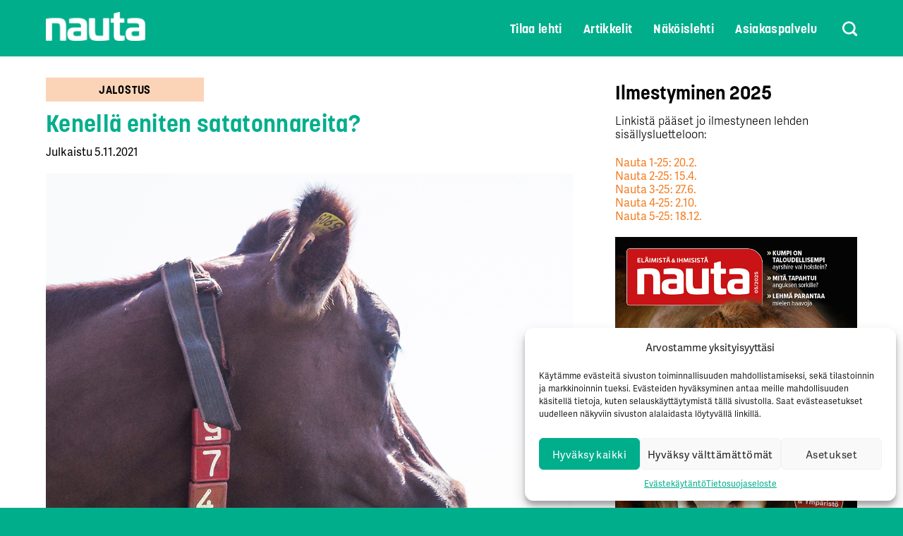

--- FILE ---
content_type: text/html; charset=UTF-8
request_url: https://nauta.fi/jalostus/kenella-eniten-satatonnareita/
body_size: 40184
content:

<!DOCTYPE html>
<html lang="fi" class="loading-site no-js">
<head>
	<meta charset="UTF-8" />
	<meta name="viewport" content="width=device-width, initial-scale=1.0, maximum-scale=1.0, user-scalable=no" />
	<link rel="profile" href="http://gmpg.org/xfn/11" />
	<link rel="pingback" href="https://nauta.fi/xmlrpc.php" />

	<script>(function(html){html.className = html.className.replace(/\bno-js\b/,'js')})(document.documentElement);</script>
<meta name='robots' content='index, follow, max-image-preview:large, max-snippet:-1, max-video-preview:-1' />
<meta name="viewport" content="width=device-width, initial-scale=1" />
	<!-- This site is optimized with the Yoast SEO plugin v20.0 - https://yoast.com/wordpress/plugins/seo/ -->
	<title>Kenellä eniten satatonnareita? - Nauta-lehti</title>
	<link rel="canonical" href="https://nauta.fi/jalostus/kenella-eniten-satatonnareita/" />
	<meta property="og:locale" content="fi_FI" />
	<meta property="og:type" content="article" />
	<meta property="og:title" content="Kenellä eniten satatonnareita? - Nauta-lehti" />
	<meta property="og:description" content="Juttua päivitetty viimeksi 30.11.: korjattu MaitoKuortin tilan nimi ja lisätty puuttuvat lehmät. Päivitimme viime vuonna julkaistun listauksen tiloista, joilla on päästy juhlimaan jo vähintään kymmenet satatonnarijuhlat. Edellisen jutun julkaisun aikoihin elokuussa 2020 tällaisia karjoja oli kertynyt 24 kappaletta. Kehitys on ollut nopeaa, sillä tällä hetkellä näitä kestävyyden huippuunsa viilanneita tiloja on jo 35! ”Kymppisakkiin” on..." />
	<meta property="og:url" content="https://nauta.fi/jalostus/kenella-eniten-satatonnareita/" />
	<meta property="og:site_name" content="Nauta-lehti" />
	<meta property="article:published_time" content="2021-11-05T10:53:00+00:00" />
	<meta property="article:modified_time" content="2021-11-30T06:49:26+00:00" />
	<meta property="og:image" content="https://nauta.fi/wp-content/uploads/sites/2/2019/07/ay-lehmä-katsoo-kaukaisuuteen.jpg" />
	<meta property="og:image:width" content="1000" />
	<meta property="og:image:height" content="806" />
	<meta property="og:image:type" content="image/jpeg" />
	<meta name="author" content="Sanna Lohenoja" />
	<meta name="twitter:card" content="summary_large_image" />
	<meta name="twitter:label1" content="Kirjoittanut" />
	<meta name="twitter:data1" content="Sanna Lohenoja" />
	<meta name="twitter:label2" content="Arvioitu lukuaika" />
	<meta name="twitter:data2" content="1 minuutti" />
	<script type="application/ld+json" class="yoast-schema-graph">{"@context":"https://schema.org","@graph":[{"@type":"WebPage","@id":"https://nauta.fi/jalostus/kenella-eniten-satatonnareita/","url":"https://nauta.fi/jalostus/kenella-eniten-satatonnareita/","name":"Kenellä eniten satatonnareita? - Nauta-lehti","isPartOf":{"@id":"https://nauta.fi/#website"},"primaryImageOfPage":{"@id":"https://nauta.fi/jalostus/kenella-eniten-satatonnareita/#primaryimage"},"image":{"@id":"https://nauta.fi/jalostus/kenella-eniten-satatonnareita/#primaryimage"},"thumbnailUrl":"https://nauta.fi/wp-content/uploads/sites/2/2019/07/ay-lehmä-katsoo-kaukaisuuteen.jpg","datePublished":"2021-11-05T10:53:00+00:00","dateModified":"2021-11-30T06:49:26+00:00","author":{"@id":"https://nauta.fi/#/schema/person/49341ae21a4797ba70e6c0e3044ee6f1"},"breadcrumb":{"@id":"https://nauta.fi/jalostus/kenella-eniten-satatonnareita/#breadcrumb"},"inLanguage":"fi","potentialAction":[{"@type":"ReadAction","target":["https://nauta.fi/jalostus/kenella-eniten-satatonnareita/"]}]},{"@type":"ImageObject","inLanguage":"fi","@id":"https://nauta.fi/jalostus/kenella-eniten-satatonnareita/#primaryimage","url":"https://nauta.fi/wp-content/uploads/sites/2/2019/07/ay-lehmä-katsoo-kaukaisuuteen.jpg","contentUrl":"https://nauta.fi/wp-content/uploads/sites/2/2019/07/ay-lehmä-katsoo-kaukaisuuteen.jpg","width":1000,"height":806},{"@type":"BreadcrumbList","@id":"https://nauta.fi/jalostus/kenella-eniten-satatonnareita/#breadcrumb","itemListElement":[{"@type":"ListItem","position":1,"name":"Home","item":"https://nauta.fi/"},{"@type":"ListItem","position":2,"name":"Kenellä eniten satatonnareita?"}]},{"@type":"WebSite","@id":"https://nauta.fi/#website","url":"https://nauta.fi/","name":"Nauta-lehti","description":"Kaikkien karjaihmisten lehti","potentialAction":[{"@type":"SearchAction","target":{"@type":"EntryPoint","urlTemplate":"https://nauta.fi/?s={search_term_string}"},"query-input":"required name=search_term_string"}],"inLanguage":"fi"},{"@type":"Person","@id":"https://nauta.fi/#/schema/person/49341ae21a4797ba70e6c0e3044ee6f1","name":"Sanna Lohenoja"}]}</script>
	<!-- / Yoast SEO plugin. -->


<link rel='dns-prefetch' href='//nauta.fi' />
<link rel='dns-prefetch' href='//cdn.jsdelivr.net' />
<link rel='prefetch' href='https://nauta.fi/wp-content/themes/flatsome/assets/js/chunk.countup.js?ver=3.16.5' />
<link rel='prefetch' href='https://nauta.fi/wp-content/themes/flatsome/assets/js/chunk.sticky-sidebar.js?ver=3.16.5' />
<link rel='prefetch' href='https://nauta.fi/wp-content/themes/flatsome/assets/js/chunk.tooltips.js?ver=3.16.5' />
<link rel='prefetch' href='https://nauta.fi/wp-content/themes/flatsome/assets/js/chunk.vendors-popups.js?ver=3.16.5' />
<link rel='prefetch' href='https://nauta.fi/wp-content/themes/flatsome/assets/js/chunk.vendors-slider.js?ver=3.16.5' />
<link rel="alternate" type="application/rss+xml" title="Nauta-lehti &raquo; syöte" href="https://nauta.fi/feed/" />
<link rel="alternate" type="application/rss+xml" title="Nauta-lehti &raquo; kommenttien syöte" href="https://nauta.fi/comments/feed/" />
<link rel='stylesheet' id='buttons-css' href='https://nauta.fi/wp-includes/css/buttons.min.css' type='text/css' media='all' />
<link rel='stylesheet' id='dashicons-css' href='https://nauta.fi/wp-includes/css/dashicons.min.css' type='text/css' media='all' />
<link rel='stylesheet' id='mediaelement-css' href='https://nauta.fi/wp-includes/js/mediaelement/mediaelementplayer-legacy.min.css' type='text/css' media='all' />
<link rel='stylesheet' id='wp-mediaelement-css' href='https://nauta.fi/wp-includes/js/mediaelement/wp-mediaelement.min.css' type='text/css' media='all' />
<link rel='stylesheet' id='media-views-css' href='https://nauta.fi/wp-includes/css/media-views.min.css' type='text/css' media='all' />
<link rel='stylesheet' id='imgareaselect-css' href='https://nauta.fi/wp-includes/js/imgareaselect/imgareaselect.css' type='text/css' media='all' />
<link rel='stylesheet' id='fontawesome.css-css' href='https://nauta.fi/wp-content/plugins/font-awesome-wysiwyg/fa/css/all.css' type='text/css' media='all' />
<link rel='stylesheet' id='yop-public-css' href='https://nauta.fi/wp-content/plugins/yop-poll/public/assets/css/yop-poll-public-6.5.21.css' type='text/css' media='all' />
<link rel='stylesheet' id='cmplz-general-css' href='https://nauta.fi/wp-content/plugins/complianz-gdpr-premium/assets/css/cookieblocker.min.css' type='text/css' media='all' />
<link rel='stylesheet' id='flatsome-ninjaforms-css' href='https://nauta.fi/wp-content/themes/flatsome/inc/integrations/ninjaforms/ninjaforms.css' type='text/css' media='all' />
<link rel='stylesheet' id='tablepress-default-css' href='https://nauta.fi/wp-content/plugins/tablepress/css/build/default.css' type='text/css' media='all' />
<link rel='stylesheet' id='flatsome-main-css' href='https://nauta.fi/wp-content/themes/flatsome/assets/css/flatsome.css' type='text/css' media='all' />
<style id='flatsome-main-inline-css' type='text/css'>
@font-face {
				font-family: "fl-icons";
				font-display: block;
				src: url(https://nauta.fi/wp-content/themes/flatsome/assets/css/icons/fl-icons.eot?v=3.16.5);
				src:
					url(https://nauta.fi/wp-content/themes/flatsome/assets/css/icons/fl-icons.eot#iefix?v=3.16.5) format("embedded-opentype"),
					url(https://nauta.fi/wp-content/themes/flatsome/assets/css/icons/fl-icons.woff2?v=3.16.5) format("woff2"),
					url(https://nauta.fi/wp-content/themes/flatsome/assets/css/icons/fl-icons.ttf?v=3.16.5) format("truetype"),
					url(https://nauta.fi/wp-content/themes/flatsome/assets/css/icons/fl-icons.woff?v=3.16.5) format("woff"),
					url(https://nauta.fi/wp-content/themes/flatsome/assets/css/icons/fl-icons.svg?v=3.16.5#fl-icons) format("svg");
			}
</style>
<link rel='stylesheet' id='flatsome-style-css' href='https://nauta.fi/wp-content/themes/avenla-boilerplate-nauta/style.css' type='text/css' media='all' />
<link rel='stylesheet' id='icheckcss-css' href='https://nauta.fi/wp-content/themes/avenla-boilerplate-nauta/lib/icheck/skins/all.css' type='text/css' media='all' />
<link rel='stylesheet' id='customcss-css' href='https://nauta.fi/wp-content/themes/avenla-boilerplate-nauta/css/custom.css' type='text/css' media='all' />
<link rel='stylesheet' id='customfonts-css' href='https://nauta.fi/wp-content/themes/avenla-boilerplate-nauta/css/fonts.css' type='text/css' media='all' />
<script type='text/javascript' id='utils-js-extra'>
/* <![CDATA[ */
var userSettings = {"url":"\/","uid":"0","time":"1769086678","secure":"1"};
/* ]]> */
</script>
<script type='text/javascript' src='https://nauta.fi/wp-includes/js/utils.min.js' id='utils-js'></script>
<script type='text/javascript' src='https://nauta.fi/wp-includes/js/jquery/jquery.min.js' id='jquery-core-js'></script>
<script type='text/javascript' src='https://nauta.fi/wp-includes/js/jquery/jquery-migrate.min.js' id='jquery-migrate-js'></script>
<script type='text/javascript' src='https://nauta.fi/wp-includes/js/plupload/moxie.min.js' id='moxiejs-js'></script>
<script type='text/javascript' src='https://nauta.fi/wp-includes/js/plupload/plupload.min.js' id='plupload-js'></script>
<!--[if lt IE 8]>
<script type='text/javascript' src='https://nauta.fi/wp-includes/js/json2.min.js' id='json2-js'></script>
<![endif]-->
<script type='text/javascript' src='https://nauta.fi/wp-content/plugins/avenla-acf-ads/js/avenla-acf-ads.js?q=1557238127' id='avenla-acf-ads-js-js'></script>
<script type='text/javascript' id='yop-public-js-extra'>
/* <![CDATA[ */
var objectL10n = {"yopPollParams":{"urlParams":{"ajax":"https:\/\/nauta.fi\/wp-admin\/admin-ajax.php","wpLogin":"https:\/\/nauta.fi\/wpkirjaudu\/?redirect_to=https%3A%2F%2Fnauta.fi%2Fwp-admin%2Fadmin-ajax.php%3Faction%3Dyop_poll_record_wordpress_vote"},"apiParams":{"reCaptcha":{"siteKey":""},"reCaptchaV2Invisible":{"siteKey":""},"reCaptchaV3":{"siteKey":""},"hCaptcha":{"siteKey":""}},"captchaParams":{"imgPath":"https:\/\/nauta.fi\/wp-content\/plugins\/yop-poll\/public\/assets\/img\/","url":"https:\/\/nauta.fi\/wp-content\/plugins\/yop-poll\/app.php","accessibilityAlt":"Sound icon","accessibilityTitle":"Accessibility option: listen to a question and answer it!","accessibilityDescription":"Type below the <strong>answer<\/strong> to what you hear. Numbers or words:","explanation":"Click or touch the <strong>ANSWER<\/strong>","refreshAlt":"Refresh\/reload icon","refreshTitle":"Refresh\/reload: get new images and accessibility option!"},"voteParams":{"invalidPoll":"Invalid Poll","noAnswersSelected":"No answer selected","minAnswersRequired":"At least {min_answers_allowed} answer(s) required","maxAnswersRequired":"A max of {max_answers_allowed} answer(s) accepted","noAnswerForOther":"No other answer entered","noValueForCustomField":"{custom_field_name} is required","consentNotChecked":"You must agree to our terms and conditions","noCaptchaSelected":"Captcha is required","thankYou":"Thank you for your vote"},"resultsParams":{"singleVote":"vote","multipleVotes":"votes","singleAnswer":"answer","multipleAnswers":"answers"}}};
/* ]]> */
</script>
<script type='text/javascript' src='https://nauta.fi/wp-content/plugins/yop-poll/public/assets/js/yop-poll-public-6.5.21.min.js' id='yop-public-js'></script>
<link rel="https://api.w.org/" href="https://nauta.fi/wp-json/" /><link rel="alternate" type="application/json" href="https://nauta.fi/wp-json/wp/v2/posts/3784" /><link rel="EditURI" type="application/rsd+xml" title="RSD" href="https://nauta.fi/xmlrpc.php?rsd" />
<link rel="wlwmanifest" type="application/wlwmanifest+xml" href="https://nauta.fi/wp-includes/wlwmanifest.xml" />
<link rel='shortlink' href='https://nauta.fi/?p=3784' />
<link rel="alternate" type="application/json+oembed" href="https://nauta.fi/wp-json/oembed/1.0/embed?url=https%3A%2F%2Fnauta.fi%2Fjalostus%2Fkenella-eniten-satatonnareita%2F" />
<link rel="alternate" type="text/xml+oembed" href="https://nauta.fi/wp-json/oembed/1.0/embed?url=https%3A%2F%2Fnauta.fi%2Fjalostus%2Fkenella-eniten-satatonnareita%2F&#038;format=xml" />
<style>.cmplz-hidden{display:none!important;}</style><style>.bg{opacity: 0; transition: opacity 1s; -webkit-transition: opacity 1s;} .bg-loaded{opacity: 1;}</style><!-- Global site tag (gtag.js) - Google Analytics -->
<script type="text/plain" data-service="google-analytics" data-category="statistics" async src="https://www.googletagmanager.com/gtag/js?id=UA-10487015-2"></script>
<script>
  window.dataLayer = window.dataLayer || [];
  function gtag(){dataLayer.push(arguments);}
  gtag('js', new Date());

  gtag('config', 'UA-10487015-2');
</script>
<!-- Google Tag Manager -->
<script>(function(w,d,s,l,i){w[l]=w[l]||[];w[l].push({'gtm.start':
new Date().getTime(),event:'gtm.js'});var f=d.getElementsByTagName(s)[0],
j=d.createElement(s),dl=l!='dataLayer'?'&l='+l:'';j.async=true;j.src=
'https://www.googletagmanager.com/gtm.js?id='+i+dl;f.parentNode.insertBefore(j,f);
})(window,document,'script','dataLayer','GTM-TZB6QH4');</script>
<!-- End Google Tag Manager --><link rel="icon" href="https://nauta.fi/wp-content/uploads/sites/2/2019/06/cropped-nauta-favicon-32x32.png" sizes="32x32" />
<link rel="icon" href="https://nauta.fi/wp-content/uploads/sites/2/2019/06/cropped-nauta-favicon-192x192.png" sizes="192x192" />
<link rel="apple-touch-icon" href="https://nauta.fi/wp-content/uploads/sites/2/2019/06/cropped-nauta-favicon-180x180.png" />
<meta name="msapplication-TileImage" content="https://nauta.fi/wp-content/uploads/sites/2/2019/06/cropped-nauta-favicon-270x270.png" />
<style id="custom-css" type="text/css">:root {--primary-color: #00ae8c;}.container-width, .full-width .ubermenu-nav, .container, .row{max-width: 1180px}.row.row-collapse{max-width: 1150px}.row.row-small{max-width: 1172.5px}.row.row-large{max-width: 1210px}.header-main{height: 80px}#logo img{max-height: 80px}#logo{width:141px;}#logo img{padding:6px 0;}.header-bottom{min-height: 10px}.header-top{min-height: 30px}.transparent .header-main{height: 265px}.transparent #logo img{max-height: 265px}.has-transparent + .page-title:first-of-type,.has-transparent + #main > .page-title,.has-transparent + #main > div > .page-title,.has-transparent + #main .page-header-wrapper:first-of-type .page-title{padding-top: 265px;}.header.show-on-scroll,.stuck .header-main{height:70px!important}.stuck #logo img{max-height: 70px!important}.header-bg-color {background-color: #00ae8c}.header-bottom {background-color: #f1f1f1}.header-main .nav > li > a{line-height: 16px }.header-bottom-nav > li > a{line-height: 16px }@media (max-width: 549px) {.header-main{height: 70px}#logo img{max-height: 70px}}.nav-dropdown-has-arrow.nav-dropdown-has-border li.has-dropdown:before{border-bottom-color: #dedede;}.nav .nav-dropdown{border-color: #dedede }.nav-dropdown{font-size:100%}.nav-dropdown-has-arrow li.has-dropdown:after{border-bottom-color: #dedede;}.nav .nav-dropdown{background-color: #dedede}/* Color */.accordion-title.active, .has-icon-bg .icon .icon-inner,.logo a, .primary.is-underline, .primary.is-link, .badge-outline .badge-inner, .nav-outline > li.active> a,.nav-outline >li.active > a, .cart-icon strong,[data-color='primary'], .is-outline.primary{color: #00ae8c;}/* Color !important */[data-text-color="primary"]{color: #00ae8c!important;}/* Background Color */[data-text-bg="primary"]{background-color: #00ae8c;}/* Background */.scroll-to-bullets a,.featured-title, .label-new.menu-item > a:after, .nav-pagination > li > .current,.nav-pagination > li > span:hover,.nav-pagination > li > a:hover,.has-hover:hover .badge-outline .badge-inner,button[type="submit"], .button.wc-forward:not(.checkout):not(.checkout-button), .button.submit-button, .button.primary:not(.is-outline),.featured-table .title,.is-outline:hover, .has-icon:hover .icon-label,.nav-dropdown-bold .nav-column li > a:hover, .nav-dropdown.nav-dropdown-bold > li > a:hover, .nav-dropdown-bold.dark .nav-column li > a:hover, .nav-dropdown.nav-dropdown-bold.dark > li > a:hover, .header-vertical-menu__opener ,.is-outline:hover, .tagcloud a:hover,.grid-tools a, input[type='submit']:not(.is-form), .box-badge:hover .box-text, input.button.alt,.nav-box > li > a:hover,.nav-box > li.active > a,.nav-pills > li.active > a ,.current-dropdown .cart-icon strong, .cart-icon:hover strong, .nav-line-bottom > li > a:before, .nav-line-grow > li > a:before, .nav-line > li > a:before,.banner, .header-top, .slider-nav-circle .flickity-prev-next-button:hover svg, .slider-nav-circle .flickity-prev-next-button:hover .arrow, .primary.is-outline:hover, .button.primary:not(.is-outline), input[type='submit'].primary, input[type='submit'].primary, input[type='reset'].button, input[type='button'].primary, .badge-inner{background-color: #00ae8c;}/* Border */.nav-vertical.nav-tabs > li.active > a,.scroll-to-bullets a.active,.nav-pagination > li > .current,.nav-pagination > li > span:hover,.nav-pagination > li > a:hover,.has-hover:hover .badge-outline .badge-inner,.accordion-title.active,.featured-table,.is-outline:hover, .tagcloud a:hover,blockquote, .has-border, .cart-icon strong:after,.cart-icon strong,.blockUI:before, .processing:before,.loading-spin, .slider-nav-circle .flickity-prev-next-button:hover svg, .slider-nav-circle .flickity-prev-next-button:hover .arrow, .primary.is-outline:hover{border-color: #00ae8c}.nav-tabs > li.active > a{border-top-color: #00ae8c}.widget_shopping_cart_content .blockUI.blockOverlay:before { border-left-color: #00ae8c }.woocommerce-checkout-review-order .blockUI.blockOverlay:before { border-left-color: #00ae8c }/* Fill */.slider .flickity-prev-next-button:hover svg,.slider .flickity-prev-next-button:hover .arrow{fill: #00ae8c;}/* Focus */.primary:focus-visible, .submit-button:focus-visible, button[type="submit"]:focus-visible { outline-color: #00ae8c!important; }/* Background Color */[data-icon-label]:after, .secondary.is-underline:hover,.secondary.is-outline:hover,.icon-label,.button.secondary:not(.is-outline),.button.alt:not(.is-outline), .badge-inner.on-sale, .button.checkout, .single_add_to_cart_button, .current .breadcrumb-step{ background-color:#f47d23; }[data-text-bg="secondary"]{background-color: #f47d23;}/* Color */.secondary.is-underline,.secondary.is-link, .secondary.is-outline,.stars a.active, .star-rating:before, .woocommerce-page .star-rating:before,.star-rating span:before, .color-secondary{color: #f47d23}/* Color !important */[data-text-color="secondary"]{color: #f47d23!important;}/* Border */.secondary.is-outline:hover{border-color:#f47d23}/* Focus */.secondary:focus-visible, .alt:focus-visible { outline-color: #f47d23!important; }.success.is-underline:hover,.success.is-outline:hover,.success{background-color: #2f2f2f}.success-color, .success.is-link, .success.is-outline{color: #2f2f2f;}.success-border{border-color: #2f2f2f!important;}/* Color !important */[data-text-color="success"]{color: #2f2f2f!important;}/* Background Color */[data-text-bg="success"]{background-color: #2f2f2f;}.alert.is-underline:hover,.alert.is-outline:hover,.alert{background-color: #983486}.alert.is-link, .alert.is-outline, .color-alert{color: #983486;}/* Color !important */[data-text-color="alert"]{color: #983486!important;}/* Background Color */[data-text-bg="alert"]{background-color: #983486;}body{color: #000000}h1,h2,h3,h4,h5,h6,.heading-font{color: #000000;}.breadcrumbs{text-transform: none;}button,.button{text-transform: none;}.nav > li > a, .links > li > a{text-transform: none;}.section-title span{text-transform: none;}h3.widget-title,span.widget-title{text-transform: none;}.header:not(.transparent) .header-nav-main.nav > li > a {color: #ffffff;}a{color: #f47d23;}a:hover{color: #f47d23;}.tagcloud a:hover{border-color: #f47d23;background-color: #f47d23;}.widget a{color: #f47d23;}.widget a:hover{color: #f47d23;}.widget .tagcloud a:hover{border-color: #f47d23; background-color: #f47d23;}.is-divider{background-color: #00ae8c;}.pswp__bg,.mfp-bg.mfp-ready{background-color: #dedede}.absolute-footer, html{background-color: #00ae8c}.nav-vertical-fly-out > li + li {border-top-width: 1px; border-top-style: solid;}/* Custom CSS */.lisamenu a {font-family: "ITC AGG Demi Bold" !important;font-size: 20px;color: #fff;font-weight: 400 !important;opacity: 1;}html[lang="ru-RU"] .custom-menu *,html[lang="ru-RU"] li.html.custom>a,html[lang="ru-RU"] li.html.custom>div {font-family: "Arial"!important;}.picture-item__inner {box-shadow: none !important;}header span.posted-on {margin-left: 3px;}/* Complianz cookie banner */.cmplz-cookiebanner .cmplz-buttons .cmplz-btn {text-transform: none;}#cmplz-manage-consent {display: none !important;}button.cmplz-manage-consent {transform: none !important;font-size: 12px !important;padding: 1px 6px !important;margin-bottom: 0 !important;animation: none !important;bottom: 0 !important;height: 20px !important;right: 70px !important;text-transform: none;display: block !important;}.category-ad.mainos {background: #DAA4D1!important;}/* Custom CSS Mobile */@media (max-width: 549px){.lisamenu a {font-size: 16px;}.off-canvas:not(.off-canvas-center) li.html {padding-left: 20px;padding-top: 15px;padding-bottom: 15px;}}.label-new.menu-item > a:after{content:"New";}.label-hot.menu-item > a:after{content:"Hot";}.label-sale.menu-item > a:after{content:"Sale";}.label-popular.menu-item > a:after{content:"Popular";}</style>		<style type="text/css" id="wp-custom-css">
			/* Fronpage boxses */

.ads-posts .ads-posts-item .box-text {
    height: 128px;
}

.basic-yop-poll-container .basic-vote {
	margin-right: 0 !important;
}

.ads-posts .ads-posts-item .full-height, .ads-posts .ads-posts-item .bootstrap-yop, .ads-posts .ads-posts-item .bootstrap-yop .basic-yop-poll-container {
	height: 100% !important;
}

.vasikka-nimi-banner {
	height: 100%
}

.basic-vote-button {
	line-height: 2.4em !important;
}

.blog-post-inner h3 {
	font-size: 1.25em;
}

.blog-post-inner h3:hover {
	color: #f47d23;
}		</style>
		<style id="kirki-inline-styles"></style></head>

<body data-cmplz=1 class="post-template-default single single-post postid-3784 single-format-standard lightbox nav-dropdown-has-arrow nav-dropdown-has-shadow nav-dropdown-has-border">

<!-- Google Tag Manager (noscript) -->
<noscript><iframe src="https://www.googletagmanager.com/ns.html?id=GTM-TZB6QH4"
height="0" width="0" style="display:none;visibility:hidden"></iframe></noscript>
<!-- End Google Tag Manager (noscript) -->
<a class="skip-link screen-reader-text" href="#main">Skip to content</a>

<div id="wrapper">

	
	<header id="header" class="header has-sticky sticky-fade">
		<div class="header-wrapper">
			<div id="masthead" class="header-main nav-dark">
      <div class="header-inner flex-row container logo-left" role="navigation">

          <!-- Logo -->
          <div id="logo" class="flex-col logo">
            
<!-- Header logo -->
<a href="https://nauta.fi/" title="Nauta-lehti - Kaikkien karjaihmisten lehti" rel="home">
		<noscript><img width="576" height="171" src="https://nauta.fi/wp-content/uploads/sites/2/2019/04/nauta-logo_white.png" class="header_logo header-logo" alt="Nauta-lehti"/></noscript><img width="576" height="171" src='data:image/svg+xml,%3Csvg%20xmlns=%22http://www.w3.org/2000/svg%22%20viewBox=%220%200%20576%20171%22%3E%3C/svg%3E' data-src="https://nauta.fi/wp-content/uploads/sites/2/2019/04/nauta-logo_white.png" class="lazyload header_logo header-logo" alt="Nauta-lehti"/><noscript><img  width="576" height="171" src="https://nauta.fi/wp-content/uploads/sites/2/2019/04/nauta-logo_white.png" class="header-logo-dark" alt="Nauta-lehti"/></noscript><img  width="576" height="171" src='data:image/svg+xml,%3Csvg%20xmlns=%22http://www.w3.org/2000/svg%22%20viewBox=%220%200%20576%20171%22%3E%3C/svg%3E' data-src="https://nauta.fi/wp-content/uploads/sites/2/2019/04/nauta-logo_white.png" class="lazyload header-logo-dark" alt="Nauta-lehti"/></a>
          </div>

          <!-- Mobile Left Elements -->
          <div class="flex-col show-for-medium flex-left">
            <ul class="mobile-nav nav nav-left ">
                          </ul>
          </div>

          <!-- Left Elements -->
          <div class="flex-col hide-for-medium flex-left
            flex-grow">
            <ul class="header-nav header-nav-main nav nav-left  nav-uppercase" >
                          </ul>
          </div>

          <!-- Right Elements -->
          <div class="flex-col hide-for-medium flex-right">
            <ul class="header-nav header-nav-main nav nav-right  nav-uppercase">
              <li id="menu-item-220" class="menu-item menu-item-type-post_type menu-item-object-page menu-item-220 menu-item-design-default"><a href="https://nauta.fi/tilaa-lehti/" class="nav-top-link">Tilaa lehti</a></li>
<li id="menu-item-1580" class="newsmenu menu-item menu-item-type-custom menu-item-object-custom menu-item-has-children menu-item-1580 menu-item-design-default has-dropdown"><a href="#" class="nav-top-link" aria-expanded="false" aria-haspopup="menu">Artikkelit<i class="icon-angle-down" ></i></a>
<ul class="sub-menu nav-dropdown nav-dropdown-default">
	<li id="menu-item-99" class="menu-item menu-item-type-taxonomy menu-item-object-category current-post-ancestor current-menu-parent current-post-parent menu-item-99 active"><a href="https://nauta.fi/arkisto/jalostus/">Jalostus</a></li>
	<li id="menu-item-98" class="menu-item menu-item-type-taxonomy menu-item-object-category menu-item-98"><a href="https://nauta.fi/arkisto/hyvinvoiva-nauta/">Hyvinvoiva nauta</a></li>
	<li id="menu-item-102" class="menu-item menu-item-type-taxonomy menu-item-object-category menu-item-102"><a href="https://nauta.fi/arkisto/tuotanto-ja-talous/">Tuotanto ja talous</a></li>
	<li id="menu-item-100" class="menu-item menu-item-type-taxonomy menu-item-object-category menu-item-100"><a href="https://nauta.fi/arkisto/lihakarja/">Lihakarja</a></li>
	<li id="menu-item-101" class="menu-item menu-item-type-taxonomy menu-item-object-category menu-item-101"><a href="https://nauta.fi/arkisto/meilta-ja-muualta/">Meiltä ja muualta</a></li>
</ul>
</li>
<li id="menu-item-228" class="menu-item menu-item-type-post_type menu-item-object-page menu-item-228 menu-item-design-default"><a href="https://nauta.fi/arkisto/" class="nav-top-link">Näköislehti</a></li>
<li id="menu-item-1598" class="menu-item menu-item-type-custom menu-item-object-custom menu-item-has-children menu-item-1598 menu-item-design-default has-dropdown"><a href="#" class="nav-top-link" aria-expanded="false" aria-haspopup="menu">Asiakaspalvelu<i class="icon-angle-down" ></i></a>
<ul class="sub-menu nav-dropdown nav-dropdown-default">
	<li id="menu-item-237" class="menu-item menu-item-type-post_type menu-item-object-page menu-item-237"><a href="https://nauta.fi/ilmoitusmyynti/">Ilmoitusmyynti</a></li>
	<li id="menu-item-238" class="menu-item menu-item-type-post_type menu-item-object-page menu-item-238"><a href="https://nauta.fi/ota-yhteytta/">Ota yhteyttä</a></li>
	<li id="menu-item-239" class="menu-item menu-item-type-post_type menu-item-object-page menu-item-239"><a href="https://nauta.fi/muuta-tilausta/">Muuta tilausta</a></li>
</ul>
</li>
<li class="header-search header-search-dropdown has-icon has-dropdown menu-item-has-children">
		<a href="#" aria-label="Search" class="is-small"><i class="icon-search" ></i></a>
		<ul class="nav-dropdown nav-dropdown-default">
	 	

	<li class="header-search-form search-form html relative has-icon">
		<div class="header-search-form-wrapper">
			<div class="searchform-wrapper ux-search-box relative form-flat is-normal"><form method="get" class="searchform" action="https://nauta.fi/" role="search">
		<div class="flex-row relative">
			<div class="flex-col flex-grow">
	   	   <input type="search" class="search-field mb-0" name="s" value="" id="s" placeholder="Hae" />
			</div>
			<div class="flex-col">
				<button type="submit" class="ux-search-submit submit-button secondary button icon mb-0" aria-label="Submit">
					<i class="icon-search" ></i>				</button>
			</div>
		</div>
    <div class="live-search-results text-left z-top"></div>
</form>
</div>		</div>
	</li>
	</ul>
</li>
            </ul>
          </div>

          <!-- Mobile Right Elements -->
          <div class="flex-col show-for-medium flex-right">
            <ul class="mobile-nav nav nav-right ">
              <li class="nav-icon has-icon">
  <div class="header-button">		<a href="#" data-open="#main-menu" data-pos="right" data-bg="main-menu-overlay" data-color="dark" class="icon primary button round is-small" aria-label="Menu" aria-controls="main-menu" aria-expanded="false">

		  <i class="icon-menu" ></i>
		  		</a>
	 </div> </li>
            </ul>
          </div>

      </div>

      </div>

<div class="header-bg-container fill"><div class="header-bg-image fill"></div><div class="header-bg-color fill"></div></div>		</div>
	</header>

	
	<main id="main" class="">

<div id="content" class="blog-wrapper blog-single page-wrapper">
	

<div class="row row-large ">
	
			

	<div class="large-8 col">
		


<article id="post-3784" class="post-3784 post type-post status-publish format-standard has-post-thumbnail hentry category-jalostus tag-jalostus tag-lypsykarja tag-talous">
	<div class="article-inner ">
		<header class="entry-header">
	<div class="entry-header-text entry-header-text-top text-left">
		<a style="display: inline-block; margin-right: 5px;" href="https://nauta.fi/arkisto/jalostus/"><div style="font-size: unset;"><div class="uppercase artkat artkatlink jalostus">Jalostus</div></div></a><div class="gap-element clearfix" style="display:block; height:auto; padding-top:15px"></div>
<h1 class="entry-title">Kenellä eniten satatonnareita?</h1>
	<div class="entry-meta">
		Julkaistu<span class="posted-on"><time class="entry-date published" datetime="2021-11-05T12:53:00+02:00">5.11.2021</time><time class="updated" datetime="2021-11-30T08:49:26+02:00">30.11.2021</time></span>	</div>
	</div>
						<div class="entry-image relative">
				<a href="https://nauta.fi/jalostus/kenella-eniten-satatonnareita/">
    <noscript><img width="1000" height="806" src="https://nauta.fi/wp-content/uploads/sites/2/2019/07/ay-lehmä-katsoo-kaukaisuuteen.jpg" class="attachment-large size-large wp-post-image" alt="" decoding="async" srcset="https://nauta.fi/wp-content/uploads/sites/2/2019/07/ay-lehmä-katsoo-kaukaisuuteen.jpg 1000w, https://nauta.fi/wp-content/uploads/sites/2/2019/07/ay-lehmä-katsoo-kaukaisuuteen-300x242.jpg 300w, https://nauta.fi/wp-content/uploads/sites/2/2019/07/ay-lehmä-katsoo-kaukaisuuteen-768x619.jpg 768w" sizes="(max-width: 1000px) 100vw, 1000px" /></noscript><img width="1000" height="806" src='data:image/svg+xml,%3Csvg%20xmlns=%22http://www.w3.org/2000/svg%22%20viewBox=%220%200%201000%20806%22%3E%3C/svg%3E' data-src="https://nauta.fi/wp-content/uploads/sites/2/2019/07/ay-lehmä-katsoo-kaukaisuuteen.jpg" class="lazyload attachment-large size-large wp-post-image" alt="" decoding="async" data-srcset="https://nauta.fi/wp-content/uploads/sites/2/2019/07/ay-lehmä-katsoo-kaukaisuuteen.jpg 1000w, https://nauta.fi/wp-content/uploads/sites/2/2019/07/ay-lehmä-katsoo-kaukaisuuteen-300x242.jpg 300w, https://nauta.fi/wp-content/uploads/sites/2/2019/07/ay-lehmä-katsoo-kaukaisuuteen-768x619.jpg 768w" data-sizes="(max-width: 1000px) 100vw, 1000px" /></a>
				<div class="badge absolute top post-date badge-square">
	<div class="badge-inner">
		<span class="post-date-day">05</span><br>
		<span class="post-date-month is-small">marras</span>
	</div>
</div>
			</div>
			</header>
		<div class="entry-content single-page">

	<p><em><strong>Juttua päivitetty viimeksi 30.11.:</strong> korjattu MaitoKuortin tilan nimi ja lisätty puuttuvat lehmät.</em></p>
<p>Päivitimme viime vuonna julkaistun <a href="https://nauta.fi/jalostus/milla-tilalla-on-eniten-satatonnareita/" target="_blank" rel="noopener">listauksen</a> tiloista, joilla on päästy juhlimaan jo vähintään kymmenet satatonnarijuhlat. Edellisen jutun julkaisun aikoihin elokuussa 2020 tällaisia karjoja oli kertynyt 24 kappaletta. Kehitys on ollut nopeaa, sillä tällä hetkellä näitä kestävyyden huippuunsa viilanneita tiloja on jo 35! ”Kymppisakkiin” on siis reilun vuoden aikana tullut 11 tilaa lisää.</p>
<p>Kuten edellisenäkin vuonna, listan ylivoimainen ykkönen on nytkin <strong>Kallion tila Oy</strong> Nivalasta. Karjaan on aikojen saatossa kirjattu hulppeat 47 satatonnaria, joista neljä on yltänyt edelleen 150-tonnariksi, ja yksi peräti 200-tonnariksi. Huimia lukuja!</p>
<p>Vaikka tätä listaa lukiessa ei ehkä siltä tunnu, 100 000 maitokilon tuottaminen on edelleen todella harvinaista ja iso saavutus lehmälle. Viime vuonna 100- ja 150-tonnareita kirjattiin 583, joka on vain 0,28 prosenttia koko tuotosseurantaan kuuluvasta lehmäpopulaatiosta. Äärimmäisen pieni valiojoukko siis.</p>
<p>Sadantuhannen maitokilon tuottaminen vaatiikin kaiken onnistumista: oikeita geenejä, hyviä olosuhteita, riittävää ruokintaa, tarkkaa hoitoa ja päälle vielä ripauksen onneakin.</p>
<p><noscript><img decoding="async" class="alignnone size-large wp-image-3814" src="https://nauta.fi/wp-content/uploads/sites/2/2021/11/NETTI_satkutilasto_2021_korjattu_3-1007x1024.jpg" alt="Taulukko karjoista" width="1007" height="1024" srcset="https://nauta.fi/wp-content/uploads/sites/2/2021/11/NETTI_satkutilasto_2021_korjattu_3-1007x1024.jpg 1007w, https://nauta.fi/wp-content/uploads/sites/2/2021/11/NETTI_satkutilasto_2021_korjattu_3-295x300.jpg 295w, https://nauta.fi/wp-content/uploads/sites/2/2021/11/NETTI_satkutilasto_2021_korjattu_3-768x781.jpg 768w, https://nauta.fi/wp-content/uploads/sites/2/2021/11/NETTI_satkutilasto_2021_korjattu_3-1511x1536.jpg 1511w, https://nauta.fi/wp-content/uploads/sites/2/2021/11/NETTI_satkutilasto_2021_korjattu_3-2015x2048.jpg 2015w" sizes="(max-width: 1007px) 100vw, 1007px" /></noscript><img decoding="async" class="lazyload alignnone size-large wp-image-3814" src='data:image/svg+xml,%3Csvg%20xmlns=%22http://www.w3.org/2000/svg%22%20viewBox=%220%200%201007%201024%22%3E%3C/svg%3E' data-src="https://nauta.fi/wp-content/uploads/sites/2/2021/11/NETTI_satkutilasto_2021_korjattu_3-1007x1024.jpg" alt="Taulukko karjoista" width="1007" height="1024" data-srcset="https://nauta.fi/wp-content/uploads/sites/2/2021/11/NETTI_satkutilasto_2021_korjattu_3-1007x1024.jpg 1007w, https://nauta.fi/wp-content/uploads/sites/2/2021/11/NETTI_satkutilasto_2021_korjattu_3-295x300.jpg 295w, https://nauta.fi/wp-content/uploads/sites/2/2021/11/NETTI_satkutilasto_2021_korjattu_3-768x781.jpg 768w, https://nauta.fi/wp-content/uploads/sites/2/2021/11/NETTI_satkutilasto_2021_korjattu_3-1511x1536.jpg 1511w, https://nauta.fi/wp-content/uploads/sites/2/2021/11/NETTI_satkutilasto_2021_korjattu_3-2015x2048.jpg 2015w" data-sizes="(max-width: 1007px) 100vw, 1007px" /></p>
<p>Jos haluat mieluummin tarkastella taulukkoa PDF-muodossa, se löytyy <a href="https://nauta.fi/wp-content/uploads/sites/2/2021/11/NETTI_satkutilasto_2021_korjattu_3.pdf" target="_blank" rel="noopener">täältä.</a></p>

	
	<div class="blog-share text-center"><div class="social-icons share-icons share-row relative" ><a href="whatsapp://send?text=Kenell%C3%A4%20eniten%20satatonnareita%3F - https://nauta.fi/jalostus/kenella-eniten-satatonnareita/" data-action="share/whatsapp/share" class="icon button circle is-outline tooltip whatsapp show-for-medium" title="Share on WhatsApp" aria-label="Share on WhatsApp"><i class="icon-whatsapp"></i></a><a href="https://www.facebook.com/sharer.php?u=https://nauta.fi/jalostus/kenella-eniten-satatonnareita/" data-label="Facebook" onclick="window.open(this.href,this.title,'width=500,height=500,top=300px,left=300px');  return false;" rel="noopener noreferrer nofollow" target="_blank" class="icon button circle is-outline tooltip facebook" title="Jaa Facebook" aria-label="Jaa Facebook"><i class="icon-facebook" ></i></a><a href="https://twitter.com/share?url=https://nauta.fi/jalostus/kenella-eniten-satatonnareita/" onclick="window.open(this.href,this.title,'width=500,height=500,top=300px,left=300px');  return false;" rel="noopener noreferrer nofollow" target="_blank" class="icon button circle is-outline tooltip twitter" title="Jaa Twitter" aria-label="Jaa Twitter"><i class="icon-twitter" ></i></a><a href="mailto:enteryour@addresshere.com?subject=Kenell%C3%A4%20eniten%20satatonnareita%3F&amp;body=Check%20this%20out:%20https://nauta.fi/jalostus/kenella-eniten-satatonnareita/" rel="nofollow" class="icon button circle is-outline tooltip email" title="Lähetä sähköpostilla" aria-label="Lähetä sähköpostilla"><i class="icon-envelop" ></i></a><a href="https://pinterest.com/pin/create/button/?url=https://nauta.fi/jalostus/kenella-eniten-satatonnareita/&amp;media=https://nauta.fi/wp-content/uploads/sites/2/2019/07/ay-lehmä-katsoo-kaukaisuuteen.jpg&amp;description=Kenell%C3%A4%20eniten%20satatonnareita%3F" onclick="window.open(this.href,this.title,'width=500,height=500,top=300px,left=300px');  return false;" rel="noopener noreferrer nofollow" target="_blank" class="icon button circle is-outline tooltip pinterest" title="Jaa Pinterest" aria-label="Jaa Pinterest"><i class="icon-pinterest" ></i></a><a href="https://www.linkedin.com/shareArticle?mini=true&url=https://nauta.fi/jalostus/kenella-eniten-satatonnareita/&title=Kenell%C3%A4%20eniten%20satatonnareita%3F" onclick="window.open(this.href,this.title,'width=500,height=500,top=300px,left=300px');  return false;"  rel="noopener noreferrer nofollow" target="_blank" class="icon button circle is-outline tooltip linkedin" title="Share on LinkedIn" aria-label="Share on LinkedIn"><i class="icon-linkedin" ></i></a></div></div></div>



        <nav role="navigation" id="nav-below" class="navigation-post">
	<div class="flex-row next-prev-nav bt bb">
		<div class="flex-col flex-grow nav-prev text-left">
			    <div class="nav-previous"><a href="https://nauta.fi/tuotanto-ja-talous/suojaa-tilasi-haittaelaimilta/" rel="prev"><span class="hide-for-small"><i class="icon-angle-left" ></i></span> Suojaa tilasi haittaeläimiltä!</a></div>
		</div>
		<div class="flex-col flex-grow nav-next text-right">
			    <div class="nav-next"><a href="https://nauta.fi/jalostus/hollolan-hiehot/" rel="next">Uusia hiehoja Hollolaan <span class="hide-for-small"><i class="icon-angle-right" ></i></span></a></div>		</div>
	</div>

	    </nav>

    	</div>
</article>





<div id="comments" class="comments-area">

	
	
	
	
</div>
	</div>

	<div class="post-sidebar large-4 col">

		<div id="secondary" class="widget-area " role="complementary">
		
		<aside id="block_widget-2" class="widget block_widget">
		
		<div class="row"  id="row-428691451">


	<div id="col-1082823526" class="col small-12 large-12"  >
				<div class="col-inner"  >
			
			

<h3>Ilmestyminen 2025</h3>
<p>Linkistä pääset jo ilmestyneen lehden sisällysluetteloon:</p>
<p><a href="https://nauta.fi/wp-content/uploads/sites/2/2019/04/Nauta-1-25_sisallysluettelo.pdf" target="_blank" rel="noopener">Nauta 1-25: 20.2.</a><br /><a href="https://nauta.fi/wp-content/uploads/sites/2/2019/04/Nauta2-25_sisallysluettelo.pdf" target="_blank" rel="noopener">Nauta 2-25: 15.4.</a><br /><a href="https://nauta.fi/wp-content/uploads/sites/2/2019/04/Nauta_3-25_sisallysluettelo.pdf" target="_blank" rel="noopener">Nauta 3-25: 27.6.</a><br /><a href="https://nauta.fi/wp-content/uploads/sites/2/2019/04/Nauta-4-25_sisallysluettelo.pdf" target="_blank" rel="noopener">Nauta 4-25: 2.10.</a><br /><a href="https://nauta.fi/wp-content/uploads/sites/2/2019/04/Nauta5-25_sisallysluettelo.pdf" target="_blank" rel="noopener">Nauta 5-25: 18.12.</a></p>
<p><noscript><img class="alignleft size-full wp-image-6518" src="https://nauta.fi/wp-content/uploads/sites/2/2025/12/Nauta-lehti_5-25_kansi_NETTI.jpg" alt="Nauta 5-2025 kansi" width="595" height="842" /></noscript><img class="lazyload alignleft size-full wp-image-6518" src='data:image/svg+xml,%3Csvg%20xmlns=%22http://www.w3.org/2000/svg%22%20viewBox=%220%200%20595%20842%22%3E%3C/svg%3E' data-src="https://nauta.fi/wp-content/uploads/sites/2/2025/12/Nauta-lehti_5-25_kansi_NETTI.jpg" alt="Nauta 5-2025 kansi" width="595" height="842" /></p>
<p> </p>
<p>Joulukuun Nauta-lehdessä pohditaan rehun hyväksikäytön mittaamisen haasteita ja ratkaisuja. Löydät myös asiaa lehmien tilakuolleisuudesta ja sisäelinkivun tunnistamisesta. Entä tiedätkö, mikä on hoivamaatila, ja miten lehmä auttaa erityisnuoria? Lue lehdestä!</p>
<p>Ayrshiren rakenteen kehitystä luotaava sarja jatkuu, ja myös rodun taloudellisuutta on tutkittu. Kumpi on kannattavampi, ayrshire vai holstein? Jalostuskilpailussa palkittiin taas hyviä karjoja, ja Ylöskartanon tila pokkasi VG:n Vuoden Tila -palkinnon. Lehden mukana pääset kurkistamaan kahta tiukasti tulevaisuuteen katsovaa maitotilaa: Liukkala Lammilla ja Rajala Kaustisella. Kohtasimme myös ”mr. salmonellaksi” tituleeratun eläinlääkäri Olli Ruohon sekä somesta tutun Tuomo Turjansalon.</p>
<p>Lihakarjaväkeä varmasti kiinnostaa, mitä tapahtui anguksen sorkille ja mitä syntymäindeksi kertoo vasikasta. Luke selvitti, millaista teknologiaa lihakarjatiloille on tarjolla, ja vierailimme Vöyrillä jalostuspäivässä kuuntelemassa asiantuntijoita ja tilallisia.</p>
<p>Lisäksi voit poimia lehdestä hyvät vinkit niin krypton hallintaan kuin veroilmoituksen tekoon. Ja sokerina pohjalla, lehdessä on tietysti koko sivu vasikan nimiä ensi vuodelle!</p>
<p> </p>

		</div>
					</div>

	

</div>
		</aside>
		</div>
	</div>

	
</div>

</div>


</main>


<footer id="footer" class="footer-wrapper">

	<section class="section dark" id="section_1006974080">
		<div class="bg section-bg fill bg-fill  bg-loaded" >

			
			
			

		</div>

		

		<div class="section-content relative">
			

	<div id="gap-1938707858" class="gap-element clearfix" style="display:block; height:auto;">
		
<style>
#gap-1938707858 {
  padding-top: 30px;
}
</style>
	</div>
	

<div class="row footer-section"  id="row-1150167553">


	<div id="col-1487745120" class="col medium-4 small-12 large-4"  >
				<div class="col-inner"  >
			
			

<strong>Toimitus</strong>

PL 40 (Urheilutie 6 D),
01301 Vantaa Puh. 040 184 5243

<ul class="sidebar-wrapper ul-reset"><div id="nav_menu-2" class="col pb-0 widget widget_nav_menu"><div class="menu-footer-container"><ul id="menu-footer" class="menu"><li id="menu-item-1622" class="menu-item menu-item-type-post_type menu-item-object-page menu-item-1622"><a href="https://nauta.fi/toimitus/">Toimitus</a></li>
<li id="menu-item-1733" class="menu-item menu-item-type-post_type menu-item-object-page menu-item-1733"><a href="https://nauta.fi/uutiskirje/">Tilaa uutiskirje</a></li>
<li id="menu-item-1621" class="menu-item menu-item-type-post_type menu-item-object-page menu-item-privacy-policy menu-item-1621"><a href="https://nauta.fi/tietosuojaseloste/">Tietosuojaseloste</a></li>
<li id="menu-item-4031" class="menu-item menu-item-type-post_type menu-item-object-page menu-item-4031"><a href="https://nauta.fi/evastekaytanto/">Evästekäytäntö</a></li>
<li id="menu-item-4032" class="cmplz-show-banner menu-item menu-item-type-custom menu-item-object-custom menu-item-4032"><a href="#">Evästeasetukset</a></li>
</ul></div></div></ul>

		</div>
					</div>

	

	<div id="col-328834466" class="col medium-4 small-12 large-4"  >
				<div class="col-inner text-left"  >
			
			

<strong>Kustantaja</strong>
<p style="text-align: left;">Faba osk, PL 40, Urheilutie 6D, 01301 Vantaa
Puh. 020 747 2020
Y-tunnus: 2122611-3</p>
		</div>
					</div>

	

	<div id="col-755617611" class="col medium-4 small-12 large-4"  >
				<div class="col-inner text-left"  >
			
			

<div class="social-icons follow-icons" style="font-size:200%"><a href="https://fi-fi.facebook.com/fabaosk/" target="_blank" data-label="Facebook" rel="noopener noreferrer nofollow" class="icon plain facebook tooltip" title="Seuraa Facebookissa" aria-label="Seuraa Facebookissa"><i class="icon-facebook" ></i></a><a href="https://www.instagram.com/faba_osk/" target="_blank" rel="noopener noreferrer nofollow" data-label="Instagram" class="icon plain  instagram tooltip" title="Seuraa Instagramissa" aria-label="Seuraa Instagramissa"><i class="icon-instagram" ></i></a><a href="https://twitter.com/faba_osk?" target="_blank" data-label="Twitter" rel="noopener noreferrer nofollow" class="icon plain  twitter tooltip" title="Seuraa Twitterissä" aria-label="Seuraa Twitterissä"><i class="icon-twitter" ></i></a><a href="https://www.linkedin.com/company/faba-osk" target="_blank" rel="noopener noreferrer nofollow" data-label="LinkedIn" class="icon plain  linkedin tooltip" title="Follow on LinkedIn" aria-label="Follow on LinkedIn"><i class="icon-linkedin" ></i></a><a href="https://www.youtube.com/channel/UCdP8-zqTR52YbQBeEWyFkCg" target="_blank" rel="noopener noreferrer nofollow" data-label="YouTube" class="icon plain  youtube tooltip" title="Seuraa YouTubessa" aria-label="Seuraa YouTubessa"><i class="icon-youtube" ></i></a></div>

		</div>
				
<style>
#col-755617611 > .col-inner {
  padding: 0px 15px 0px 15px;
}
</style>
	</div>

	

</div>

		</div>

		
<style>
#section_1006974080 {
  padding-top: 30px;
  padding-bottom: 30px;
  background-color: rgb(0, 174, 140);
}
#section_1006974080 .ux-shape-divider--top svg {
  height: 150px;
  --divider-top-width: 100%;
}
#section_1006974080 .ux-shape-divider--bottom svg {
  height: 150px;
  --divider-width: 100%;
}
</style>
	</section>
	
<div class="absolute-footer dark medium-text-center small-text-center">
  <div class="container clearfix">

    
    <div class="footer-primary pull-left">
              <div class="menu-footer-container"><ul id="menu-footer-1" class="links footer-nav uppercase"><li class="menu-item menu-item-type-post_type menu-item-object-page menu-item-1622"><a href="https://nauta.fi/toimitus/">Toimitus</a></li>
<li class="menu-item menu-item-type-post_type menu-item-object-page menu-item-1733"><a href="https://nauta.fi/uutiskirje/">Tilaa uutiskirje</a></li>
<li class="menu-item menu-item-type-post_type menu-item-object-page menu-item-privacy-policy menu-item-1621"><a href="https://nauta.fi/tietosuojaseloste/">Tietosuojaseloste</a></li>
<li class="menu-item menu-item-type-post_type menu-item-object-page menu-item-4031"><a href="https://nauta.fi/evastekaytanto/">Evästekäytäntö</a></li>
<li class="cmplz-show-banner menu-item menu-item-type-custom menu-item-object-custom menu-item-4032"><a href="#">Evästeasetukset</a></li>
</ul></div>            <div class="copyright-footer">
        2026 © Faba Osk      </div>
          </div>
  </div>
</div>

<a href="#top" class="back-to-top button icon invert plain fixed bottom z-1 is-outline hide-for-medium circle" id="top-link" aria-label="Go to top"><i class="icon-angle-up" ></i></a>

	</footer>

</div>

<div id="main-menu" class="mobile-sidebar no-scrollbar mfp-hide">

	
	<div class="sidebar-menu no-scrollbar ">

		
					<ul class="nav nav-sidebar nav-vertical nav-uppercase" data-tab="1">
				<li class="menu-item menu-item-type-post_type menu-item-object-page menu-item-220"><a href="https://nauta.fi/tilaa-lehti/">Tilaa lehti</a></li>
<li class="newsmenu menu-item menu-item-type-custom menu-item-object-custom menu-item-has-children menu-item-1580"><a href="#">Artikkelit</a>
<ul class="sub-menu nav-sidebar-ul children">
	<li class="menu-item menu-item-type-taxonomy menu-item-object-category current-post-ancestor current-menu-parent current-post-parent menu-item-99"><a href="https://nauta.fi/arkisto/jalostus/">Jalostus</a></li>
	<li class="menu-item menu-item-type-taxonomy menu-item-object-category menu-item-98"><a href="https://nauta.fi/arkisto/hyvinvoiva-nauta/">Hyvinvoiva nauta</a></li>
	<li class="menu-item menu-item-type-taxonomy menu-item-object-category menu-item-102"><a href="https://nauta.fi/arkisto/tuotanto-ja-talous/">Tuotanto ja talous</a></li>
	<li class="menu-item menu-item-type-taxonomy menu-item-object-category menu-item-100"><a href="https://nauta.fi/arkisto/lihakarja/">Lihakarja</a></li>
	<li class="menu-item menu-item-type-taxonomy menu-item-object-category menu-item-101"><a href="https://nauta.fi/arkisto/meilta-ja-muualta/">Meiltä ja muualta</a></li>
</ul>
</li>
<li class="menu-item menu-item-type-post_type menu-item-object-page menu-item-228"><a href="https://nauta.fi/arkisto/">Näköislehti</a></li>
<li class="menu-item menu-item-type-custom menu-item-object-custom menu-item-has-children menu-item-1598"><a href="#">Asiakaspalvelu</a>
<ul class="sub-menu nav-sidebar-ul children">
	<li class="menu-item menu-item-type-post_type menu-item-object-page menu-item-237"><a href="https://nauta.fi/ilmoitusmyynti/">Ilmoitusmyynti</a></li>
	<li class="menu-item menu-item-type-post_type menu-item-object-page menu-item-238"><a href="https://nauta.fi/ota-yhteytta/">Ota yhteyttä</a></li>
	<li class="menu-item menu-item-type-post_type menu-item-object-page menu-item-239"><a href="https://nauta.fi/muuta-tilausta/">Muuta tilausta</a></li>
</ul>
</li>
<li class="html header-social-icons ml-0">
	<div class="social-icons follow-icons" ><a href="http://url" target="_blank" data-label="Facebook" rel="noopener noreferrer nofollow" class="icon plain facebook tooltip" title="Seuraa Facebookissa" aria-label="Seuraa Facebookissa"><i class="icon-facebook" ></i></a><a href="http://url" target="_blank" rel="noopener noreferrer nofollow" data-label="Instagram" class="icon plain  instagram tooltip" title="Seuraa Instagramissa" aria-label="Seuraa Instagramissa"><i class="icon-instagram" ></i></a><a href="http://url" target="_blank" data-label="Twitter" rel="noopener noreferrer nofollow" class="icon plain  twitter tooltip" title="Seuraa Twitterissä" aria-label="Seuraa Twitterissä"><i class="icon-twitter" ></i></a><a href="mailto:your@email" data-label="E-mail" rel="nofollow" class="icon plain  email tooltip" title="Lähetä meille sähköpostia" aria-label="Lähetä meille sähköpostia"><i class="icon-envelop" ></i></a></div></li>


	<li class="header-search-form search-form html relative has-icon">
		<div class="header-search-form-wrapper">
			<div class="searchform-wrapper ux-search-box relative form-flat is-normal"><form method="get" class="searchform" action="https://nauta.fi/" role="search">
		<div class="flex-row relative">
			<div class="flex-col flex-grow">
	   	   <input type="search" class="search-field mb-0" name="s" value="" id="s" placeholder="Hae" />
			</div>
			<div class="flex-col">
				<button type="submit" class="ux-search-submit submit-button secondary button icon mb-0" aria-label="Submit">
					<i class="icon-search" ></i>				</button>
			</div>
		</div>
    <div class="live-search-results text-left z-top"></div>
</form>
</div>		</div>
	</li>
			</ul>
		
		
	</div>

	
</div>

<!-- Consent Management powered by Complianz | GDPR/CCPA Cookie Consent https://wordpress.org/plugins/complianz-gdpr -->
<div id="cmplz-cookiebanner-container"><div class="cmplz-cookiebanner cmplz-hidden banner-1 optin cmplz-bottom-right cmplz-categories-type-view-preferences" aria-modal="true" data-nosnippet="true" role="dialog" aria-live="polite" aria-labelledby="cmplz-header-1-optin" aria-describedby="cmplz-message-1-optin">
	<div class="cmplz-header">
		<div class="cmplz-logo"></div>
		<div class="cmplz-title" id="cmplz-header-1-optin">Arvostamme yksityisyyttäsi</div>
		<div class="cmplz-close" tabindex="0" role="button" aria-label="close-dialog">
			<svg aria-hidden="true" focusable="false" data-prefix="fas" data-icon="times" class="svg-inline--fa fa-times fa-w-11" role="img" xmlns="http://www.w3.org/2000/svg" viewBox="0 0 352 512"><path fill="currentColor" d="M242.72 256l100.07-100.07c12.28-12.28 12.28-32.19 0-44.48l-22.24-22.24c-12.28-12.28-32.19-12.28-44.48 0L176 189.28 75.93 89.21c-12.28-12.28-32.19-12.28-44.48 0L9.21 111.45c-12.28 12.28-12.28 32.19 0 44.48L109.28 256 9.21 356.07c-12.28 12.28-12.28 32.19 0 44.48l22.24 22.24c12.28 12.28 32.2 12.28 44.48 0L176 322.72l100.07 100.07c12.28 12.28 32.2 12.28 44.48 0l22.24-22.24c12.28-12.28 12.28-32.19 0-44.48L242.72 256z"></path></svg>
		</div>
	</div>

	<div class="cmplz-divider cmplz-divider-header"></div>
	<div class="cmplz-body">
		<div class="cmplz-message" id="cmplz-message-1-optin">Käytämme evästeitä sivuston toiminnallisuuden mahdollistamiseksi, sekä tilastoinnin ja markkinoinnin tueksi. Evästeiden hyväksyminen antaa meille mahdollisuuden käsitellä tietoja, kuten selauskäyttäytymistä tällä sivustolla. Saat evästeasetukset uudelleen näkyviin sivuston alalaidasta löytyvällä linkillä.</div>
		<!-- categories start -->
		<div class="cmplz-categories">
			<details class="cmplz-category cmplz-functional" >
				<summary>
						<span class="cmplz-category-header">
							<span class="cmplz-category-title">Toiminnalliset</span>
							<span class='cmplz-always-active'>
								<span class="cmplz-banner-checkbox">
									<input type="checkbox"
										   id="cmplz-functional-optin"
										   data-category="cmplz_functional"
										   class="cmplz-consent-checkbox cmplz-functional"
										   size="40"
										   value="1"/>
									<label class="cmplz-label" for="cmplz-functional-optin" tabindex="0"><span class="screen-reader-text">Toiminnalliset</span></label>
								</span>
								Aina aktiivinen							</span>
							<span class="cmplz-icon cmplz-open">
								<svg xmlns="http://www.w3.org/2000/svg" viewBox="0 0 448 512"  height="18" ><path d="M224 416c-8.188 0-16.38-3.125-22.62-9.375l-192-192c-12.5-12.5-12.5-32.75 0-45.25s32.75-12.5 45.25 0L224 338.8l169.4-169.4c12.5-12.5 32.75-12.5 45.25 0s12.5 32.75 0 45.25l-192 192C240.4 412.9 232.2 416 224 416z"/></svg>
							</span>
						</span>
				</summary>
				<div class="cmplz-description">
					<span class="cmplz-description-functional">Tekninen tallennus tai pääsy on välttämätön oikeutettua tarkoitusta varten, joka mahdollistaa tietyn tilaajan tai käyttäjän nimenomaisesti pyytämän palvelun käytön.</span>
				</div>
			</details>

			<details class="cmplz-category cmplz-preferences" >
				<summary>
						<span class="cmplz-category-header">
							<span class="cmplz-category-title">Asetukset</span>
							<span class="cmplz-banner-checkbox">
								<input type="checkbox"
									   id="cmplz-preferences-optin"
									   data-category="cmplz_preferences"
									   class="cmplz-consent-checkbox cmplz-preferences"
									   size="40"
									   value="1"/>
								<label class="cmplz-label" for="cmplz-preferences-optin" tabindex="0"><span class="screen-reader-text">Asetukset</span></label>
							</span>
							<span class="cmplz-icon cmplz-open">
								<svg xmlns="http://www.w3.org/2000/svg" viewBox="0 0 448 512"  height="18" ><path d="M224 416c-8.188 0-16.38-3.125-22.62-9.375l-192-192c-12.5-12.5-12.5-32.75 0-45.25s32.75-12.5 45.25 0L224 338.8l169.4-169.4c12.5-12.5 32.75-12.5 45.25 0s12.5 32.75 0 45.25l-192 192C240.4 412.9 232.2 416 224 416z"/></svg>
							</span>
						</span>
				</summary>
				<div class="cmplz-description">
					<span class="cmplz-description-preferences">Tekninen tallennus tai pääsy on tarpeen laillisessa tarkoituksessa sellaisten asetusten tallentamiseen, joita tilaaja tai käyttäjä ei ole pyytänyt.</span>
				</div>
			</details>

			<details class="cmplz-category cmplz-statistics" >
				<summary>
						<span class="cmplz-category-header">
							<span class="cmplz-category-title">Tilastot</span>
							<span class="cmplz-banner-checkbox">
								<input type="checkbox"
									   id="cmplz-statistics-optin"
									   data-category="cmplz_statistics"
									   class="cmplz-consent-checkbox cmplz-statistics"
									   size="40"
									   value="1"/>
								<label class="cmplz-label" for="cmplz-statistics-optin" tabindex="0"><span class="screen-reader-text">Tilastot</span></label>
							</span>
							<span class="cmplz-icon cmplz-open">
								<svg xmlns="http://www.w3.org/2000/svg" viewBox="0 0 448 512"  height="18" ><path d="M224 416c-8.188 0-16.38-3.125-22.62-9.375l-192-192c-12.5-12.5-12.5-32.75 0-45.25s32.75-12.5 45.25 0L224 338.8l169.4-169.4c12.5-12.5 32.75-12.5 45.25 0s12.5 32.75 0 45.25l-192 192C240.4 412.9 232.2 416 224 416z"/></svg>
							</span>
						</span>
				</summary>
				<div class="cmplz-description">
					<span class="cmplz-description-statistics">Tekninen tallennus tai pääsy, jota käytetään tilastollisiin tarkoituksiin.</span>
					<span class="cmplz-description-statistics-anonymous">Tekninen tallennus tai pääsy, jota käytetään yksinomaan anonyymeihin tilastollisiin tarkoituksiin. Ilman haastetta, Internet-palveluntarjoajasi vapaaehtoista suostumusta tai kolmannen osapuolen lisätietueita pelkästään tähän tarkoitukseen tallennettuja tai haettuja tietoja ei yleensä voida käyttää tunnistamaan sinua.</span>
				</div>
			</details>
			<details class="cmplz-category cmplz-marketing" >
				<summary>
						<span class="cmplz-category-header">
							<span class="cmplz-category-title">Markkinointi</span>
							<span class="cmplz-banner-checkbox">
								<input type="checkbox"
									   id="cmplz-marketing-optin"
									   data-category="cmplz_marketing"
									   class="cmplz-consent-checkbox cmplz-marketing"
									   size="40"
									   value="1"/>
								<label class="cmplz-label" for="cmplz-marketing-optin" tabindex="0"><span class="screen-reader-text">Markkinointi</span></label>
							</span>
							<span class="cmplz-icon cmplz-open">
								<svg xmlns="http://www.w3.org/2000/svg" viewBox="0 0 448 512"  height="18" ><path d="M224 416c-8.188 0-16.38-3.125-22.62-9.375l-192-192c-12.5-12.5-12.5-32.75 0-45.25s32.75-12.5 45.25 0L224 338.8l169.4-169.4c12.5-12.5 32.75-12.5 45.25 0s12.5 32.75 0 45.25l-192 192C240.4 412.9 232.2 416 224 416z"/></svg>
							</span>
						</span>
				</summary>
				<div class="cmplz-description">
					<span class="cmplz-description-marketing">Teknistä tallennustilaa tai pääsyä tarvitaan käyttäjäprofiilien luomiseen mainosten lähettämistä varten tai käyttäjän seuraamiseksi verkkosivustolla tai useilla verkkosivustoilla vastaavia markkinointitarkoituksia varten.</span>
				</div>
			</details>
		</div><!-- categories end -->
			</div>

	<div class="cmplz-links cmplz-information">
		<a class="cmplz-link cmplz-manage-options cookie-statement" href="#" data-relative_url="#cmplz-manage-consent-container">Hallitse vaihtoehtoja</a>
		<a class="cmplz-link cmplz-manage-third-parties cookie-statement" href="#" data-relative_url="#cmplz-cookies-overview">Hallinnoi palveluita</a>
		<a class="cmplz-link cmplz-manage-vendors tcf cookie-statement" href="#" data-relative_url="#cmplz-tcf-wrapper">Hallitse myyjiä</a>
		<a class="cmplz-link cmplz-external cmplz-read-more-purposes tcf" target="_blank" rel="noopener noreferrer nofollow" href="https://cookiedatabase.org/tcf/purposes/">Lue lisää näistä tarkoituksista</a>
			</div>

	<div class="cmplz-divider cmplz-footer"></div>

	<div class="cmplz-buttons">
		<button class="cmplz-btn cmplz-accept">Hyväksy kaikki</button>
		<button class="cmplz-btn cmplz-deny">Hyväksy välttämättömät</button>
		<button class="cmplz-btn cmplz-view-preferences">Asetukset</button>
		<button class="cmplz-btn cmplz-save-preferences">Tallenna</button>
		<a class="cmplz-btn cmplz-manage-options tcf cookie-statement" href="#" data-relative_url="#cmplz-manage-consent-container">Asetukset</a>
			</div>

	<div class="cmplz-links cmplz-documents">
		<a class="cmplz-link cookie-statement" href="#" data-relative_url="">{title}</a>
		<a class="cmplz-link privacy-statement" href="#" data-relative_url="">{title}</a>
		<a class="cmplz-link impressum" href="#" data-relative_url="">{title}</a>
			</div>

</div>
</div>
					<div id="cmplz-manage-consent" data-nosnippet="true"><button class="cmplz-btn cmplz-hidden cmplz-manage-consent manage-consent-1">Hallinnoi suostumusta</button>

</div><!-- Clear cookies on revoke -->
<script>
    jQuery(document).ready(function ($) {
        document.addEventListener('cmplz_revoke', function (e) {
            cmplzClearAllCookies();
        });

        /**
         * Clear all cookies, except if their name contains:
         */
        var excludeStrings = ['wp', 'woocommerce', 'wordpress', 'cmplz', 'has_cart_content'];

        function cmplzClearAllCookies(){
            (function () {
                var cookies = document.cookie.split("; ");
                for (var c = 0; c < cookies.length; c++) {
                    var d = window.location.hostname.split(".");
                    while (d.length > 0) {
                        var cookieName = cookies[c].split(";")[0].split("=")[0];
                        var cookieBase = encodeURIComponent(cookieName) + '=; expires=Thu, 01-Jan-1970 00:00:01 GMT; domain=' + d.join('.') + ' ;path=';
                        var p = location.pathname.split('/');
                        if ( ! new RegExp(excludeStrings.join("|")).test(cookieName)) {
                            document.cookie = cookieBase + '/';
                            while (p.length > 0) {
                                document.cookie = cookieBase + p.join('/');
                                p.pop();
                            };
                        }
                        d.shift();
                    }
                }
            })();
        }

    });
</script>

<!-- Cookie banner open link -->
<script>
         jQuery(document).ready(function ($) {
            $(document).on('click', '.cmplz-show-banner', function(event){
               event.preventDefault();
               $('.cmplz-manage-consent').click();
               $('.cmplz-manage-consent').fadeOut();
            });
         });
</script>

<script>
  jQuery(document).ready(function($) {
    function getRestPart(className) {
      var advertClassPart = className.replace('advert-', '');
      return advertClassPart;
    }

    function trackAdvertInteraction(action, className) {
      var restPart = getRestPart(className);
      gtag('event', action, {
        'event_category': 'Advert Interaction',
        'event_label': restPart,
      });
    }

    function isElementInViewport(el) {
      var rect = el.getBoundingClientRect();
      return (
        rect.top >= 0 &&
        rect.left >= 0 &&
        rect.bottom <= (window.innerHeight || document.documentElement.clientHeight) &&
        rect.right <= (window.innerWidth || document.documentElement.clientWidth)
      );
    }

    // Track advert views when the page loads and on scroll
    $('[class*="advert"]').each(function() {
      var hasBeenTracked = false;
      var advertElement = this;

      function checkAndTrackView() {
        if (!hasBeenTracked && isElementInViewport(advertElement)) {
          var classNames = advertElement.classList;
          var advertClassPart = Array.from(classNames).find(function(className) {
            return className.includes('advert-');
          });
          if (advertClassPart) {
            trackAdvertInteraction('advert_view', advertClassPart);
            hasBeenTracked = true; 
          }
        }
      }

      checkAndTrackView();

      $(window).on('scroll', function() {
        checkAndTrackView();
      });
    });

    // Track advert clicks
    $('[class*="advert"]').on('click', function(event) {
      var targetElement = $(event.currentTarget);
      var classNames = targetElement.attr('class').split(' ');
      var advertClassPart = classNames.find(function(className) {
        return className.includes('advert-');
      });
      if (advertClassPart) {
        trackAdvertInteraction('advert_click', advertClassPart);
      }
    });
  });
</script><noscript><style>.lazyload{display:none;}</style></noscript><script data-noptimize="1">window.lazySizesConfig=window.lazySizesConfig||{};window.lazySizesConfig.loadMode=1;</script><script async data-noptimize="1" src='https://nauta.fi/wp-content/plugins/autoptimize/classes/external/js/lazysizes.min.js?ao_version=3.1.5'></script>
		<script type="text/html" id="tmpl-media-frame">
		<div class="media-frame-title" id="media-frame-title"></div>
		<h2 class="media-frame-menu-heading">Toiminnot</h2>
		<button type="button" class="button button-link media-frame-menu-toggle" aria-expanded="false">
			Valikko			<span class="dashicons dashicons-arrow-down" aria-hidden="true"></span>
		</button>
		<div class="media-frame-menu"></div>
		<div class="media-frame-tab-panel">
			<div class="media-frame-router"></div>
			<div class="media-frame-content"></div>
		</div>
		<h2 class="media-frame-actions-heading screen-reader-text">
		Valitut mediatoiminnot		</h2>
		<div class="media-frame-toolbar"></div>
		<div class="media-frame-uploader"></div>
	</script>

		<script type="text/html" id="tmpl-media-modal">
		<div tabindex="0" class="media-modal wp-core-ui" role="dialog" aria-labelledby="media-frame-title">
			<# if ( data.hasCloseButton ) { #>
				<button type="button" class="media-modal-close"><span class="media-modal-icon"><span class="screen-reader-text">Sulje dialogi</span></span></button>
			<# } #>
			<div class="media-modal-content" role="document"></div>
		</div>
		<div class="media-modal-backdrop"></div>
	</script>

		<script type="text/html" id="tmpl-uploader-window">
		<div class="uploader-window-content">
			<div class="uploader-editor-title">Pudota siirrettävät tiedostot tähän</div>
		</div>
	</script>

		<script type="text/html" id="tmpl-uploader-editor">
		<div class="uploader-editor-content">
			<div class="uploader-editor-title">Pudota siirrettävät tiedostot tähän</div>
		</div>
	</script>

		<script type="text/html" id="tmpl-uploader-inline">
		<# var messageClass = data.message ? 'has-upload-message' : 'no-upload-message'; #>
		<# if ( data.canClose ) { #>
		<button class="close dashicons dashicons-no"><span class="screen-reader-text">Sulje tiedostolataaja</span></button>
		<# } #>
		<div class="uploader-inline-content {{ messageClass }}">
		<# if ( data.message ) { #>
			<h2 class="upload-message">{{ data.message }}</h2>
		<# } #>
					<div class="upload-ui">
				<h2 class="upload-instructions drop-instructions">Pudota siirrettävät tiedostot tähän</h2>
				<p class="upload-instructions drop-instructions">tai</p>
				<button type="button" class="browser button button-hero" aria-labelledby="post-upload-info">Valitse tiedostot</button>
			</div>

			<div class="upload-inline-status"></div>

			<div class="post-upload-ui" id="post-upload-info">
				
				<p class="max-upload-size">
				Suurin sallittu tiedostokoko: 10 Mt.				</p>

				<# if ( data.suggestedWidth && data.suggestedHeight ) { #>
					<p class="suggested-dimensions">
						Suositeltu kuvakoko: {{data.suggestedWidth}} x {{data.suggestedHeight}} pikseliä (leveys x korkeus).					</p>
				<# } #>

							</div>
				</div>
	</script>

		<script type="text/html" id="tmpl-media-library-view-switcher">
		<a href="https://nauta.fi/wp-admin/upload.php?mode=list" class="view-list">
			<span class="screen-reader-text">Listanäkymä</span>
		</a>
		<a href="https://nauta.fi/wp-admin/upload.php?mode=grid" class="view-grid current" aria-current="page">
			<span class="screen-reader-text">Ruudukkonäkymä</span>
		</a>
	</script>

		<script type="text/html" id="tmpl-uploader-status">
		<h2>Siirretään</h2>

		<div class="media-progress-bar"><div></div></div>
		<div class="upload-details">
			<span class="upload-count">
				<span class="upload-index"></span> / <span class="upload-total"></span>
			</span>
			<span class="upload-detail-separator">&ndash;</span>
			<span class="upload-filename"></span>
		</div>
		<div class="upload-errors"></div>
		<button type="button" class="button upload-dismiss-errors">Ohita virheet</button>
	</script>

		<script type="text/html" id="tmpl-uploader-status-error">
		<span class="upload-error-filename">{{{ data.filename }}}</span>
		<span class="upload-error-message">{{ data.message }}</span>
	</script>

		<script type="text/html" id="tmpl-edit-attachment-frame">
		<div class="edit-media-header">
			<button class="left dashicons"<# if ( ! data.hasPrevious ) { #> disabled<# } #>><span class="screen-reader-text">Muokkaa edellistä mediatiedostoa</span></button>
			<button class="right dashicons"<# if ( ! data.hasNext ) { #> disabled<# } #>><span class="screen-reader-text">Muokkaa seuraavaa mediatiedostoa</span></button>
			<button type="button" class="media-modal-close"><span class="media-modal-icon"><span class="screen-reader-text">Sulje dialogi</span></span></button>
		</div>
		<div class="media-frame-title"></div>
		<div class="media-frame-content"></div>
	</script>

		<script type="text/html" id="tmpl-attachment-details-two-column">
		<div class="attachment-media-view {{ data.orientation }}">
			<h2 class="screen-reader-text">Liitteen esikatselu</h2>
			<div class="thumbnail thumbnail-{{ data.type }}">
				<# if ( data.uploading ) { #>
					<div class="media-progress-bar"><div></div></div>
				<# } else if ( data.sizes && data.sizes.large ) { #>
					<img class="details-image" src="{{ data.sizes.large.url }}" draggable="false" alt="" />
				<# } else if ( data.sizes && data.sizes.full ) { #>
					<img class="details-image" src="{{ data.sizes.full.url }}" draggable="false" alt="" />
				<# } else if ( -1 === jQuery.inArray( data.type, [ 'audio', 'video' ] ) ) { #>
					<img class="details-image icon" src="{{ data.icon }}" draggable="false" alt="" />
				<# } #>

				<# if ( 'audio' === data.type ) { #>
				<div class="wp-media-wrapper wp-audio">
					<audio style="visibility: hidden" controls class="wp-audio-shortcode" width="100%" preload="none">
						<source type="{{ data.mime }}" src="{{ data.url }}" />
					</audio>
				</div>
				<# } else if ( 'video' === data.type ) {
					var w_rule = '';
					if ( data.width ) {
						w_rule = 'width: ' + data.width + 'px;';
					} else if ( wp.media.view.settings.contentWidth ) {
						w_rule = 'width: ' + wp.media.view.settings.contentWidth + 'px;';
					}
				#>
				<div style="{{ w_rule }}" class="wp-media-wrapper wp-video">
					<video controls="controls" class="wp-video-shortcode" preload="metadata"
						<# if ( data.width ) { #>width="{{ data.width }}"<# } #>
						<# if ( data.height ) { #>height="{{ data.height }}"<# } #>
						<# if ( data.image && data.image.src !== data.icon ) { #>poster="{{ data.image.src }}"<# } #>>
						<source type="{{ data.mime }}" src="{{ data.url }}" />
					</video>
				</div>
				<# } #>

				<div class="attachment-actions">
					<# if ( 'image' === data.type && ! data.uploading && data.sizes && data.can.save ) { #>
					<button type="button" class="button edit-attachment">Muokkaa kuvaa</button>
					<# } else if ( 'pdf' === data.subtype && data.sizes ) { #>
					<p>Dokumentin esikatselu</p>
					<# } #>
				</div>
			</div>
		</div>
		<div class="attachment-info">
			<span class="settings-save-status" role="status">
				<span class="spinner"></span>
				<span class="saved">Tallennettu.</span>
			</span>
			<div class="details">
				<h2 class="screen-reader-text">Tiedot</h2>
				<div class="uploaded"><strong>Siirretty:</strong> {{ data.dateFormatted }}</div>
				<div class="uploaded-by">
					<strong>Siirtänyt:</strong>
						<# if ( data.authorLink ) { #>
							<a href="{{ data.authorLink }}">{{ data.authorName }}</a>
						<# } else { #>
							{{ data.authorName }}
						<# } #>
				</div>
				<# if ( data.uploadedToTitle ) { #>
					<div class="uploaded-to">
						<strong>Liitetty kohteeseen:</strong>
						<# if ( data.uploadedToLink ) { #>
							<a href="{{ data.uploadedToLink }}">{{ data.uploadedToTitle }}</a>
						<# } else { #>
							{{ data.uploadedToTitle }}
						<# } #>
					</div>
				<# } #>
				<div class="filename"><strong>Tiedoston nimi:</strong> {{ data.filename }}</div>
				<div class="file-type"><strong>Tiedoston tyyppi:</strong> {{ data.mime }}</div>
				<div class="file-size"><strong>Tiedostokoko:</strong> {{ data.filesizeHumanReadable }}</div>
				<# if ( 'image' === data.type && ! data.uploading ) { #>
					<# if ( data.width && data.height ) { #>
						<div class="dimensions"><strong>Koko:</strong>
							{{ data.width }} kertaa {{ data.height }} pikseliä						</div>
					<# } #>

					<# if ( data.originalImageURL && data.originalImageName ) { #>
						<div class="word-wrap-break-word">
							Alkuperäinen kuva:							<a href="{{ data.originalImageURL }}">{{data.originalImageName}}</a>
						</div>
					<# } #>
				<# } #>

				<# if ( data.fileLength && data.fileLengthHumanReadable ) { #>
					<div class="file-length"><strong>Pituus:</strong>
						<span aria-hidden="true">{{ data.fileLength }}</span>
						<span class="screen-reader-text">{{ data.fileLengthHumanReadable }}</span>
					</div>
				<# } #>

				<# if ( 'audio' === data.type && data.meta.bitrate ) { #>
					<div class="bitrate">
						<strong>Tiedonsiirtonopeus:</strong> {{ Math.round( data.meta.bitrate / 1000 ) }}kb/s
						<# if ( data.meta.bitrate_mode ) { #>
						{{ ' ' + data.meta.bitrate_mode.toUpperCase() }}
						<# } #>
					</div>
				<# } #>

				<# if ( data.mediaStates ) { #>
					<div class="media-states"><strong>Käytetään:</strong> {{ data.mediaStates }}</div>
				<# } #>

				<div class="compat-meta">
					<# if ( data.compat && data.compat.meta ) { #>
						{{{ data.compat.meta }}}
					<# } #>
				</div>
			</div>

			<div class="settings">
				<# var maybeReadOnly = data.can.save || data.allowLocalEdits ? '' : 'readonly'; #>
				<# if ( 'image' === data.type ) { #>
					<span class="setting alt-text has-description" data-setting="alt">
						<label for="attachment-details-two-column-alt-text" class="name">Vaihtoehtoinen teksti</label>
						<textarea id="attachment-details-two-column-alt-text" aria-describedby="alt-text-description" {{ maybeReadOnly }}>{{ data.alt }}</textarea>
					</span>
					<p class="description" id="alt-text-description"><a href="https://www.w3.org/WAI/tutorials/images/decision-tree" target="_blank" rel="noopener">Opi kuvailemaan kuvan tarkoitusta<span class="screen-reader-text"> (avaa uuden välilehden)</span></a>. Jätä tyhjäksi, jos kuva on koristeellinen.</p>
				<# } #>
								<span class="setting" data-setting="title">
					<label for="attachment-details-two-column-title" class="name">Otsikko</label>
					<input type="text" id="attachment-details-two-column-title" value="{{ data.title }}" {{ maybeReadOnly }} />
				</span>
								<# if ( 'audio' === data.type ) { #>
								<span class="setting" data-setting="artist">
					<label for="attachment-details-two-column-artist" class="name">Esittäjä</label>
					<input type="text" id="attachment-details-two-column-artist" value="{{ data.artist || data.meta.artist || '' }}" />
				</span>
								<span class="setting" data-setting="album">
					<label for="attachment-details-two-column-album" class="name">Albumi</label>
					<input type="text" id="attachment-details-two-column-album" value="{{ data.album || data.meta.album || '' }}" />
				</span>
								<# } #>
				<span class="setting" data-setting="caption">
					<label for="attachment-details-two-column-caption" class="name">Kuvateksti</label>
					<textarea id="attachment-details-two-column-caption" {{ maybeReadOnly }}>{{ data.caption }}</textarea>
				</span>
				<span class="setting" data-setting="description">
					<label for="attachment-details-two-column-description" class="name">Kuvaus</label>
					<textarea id="attachment-details-two-column-description" {{ maybeReadOnly }}>{{ data.description }}</textarea>
				</span>
				<span class="setting" data-setting="url">
					<label for="attachment-details-two-column-copy-link" class="name">Tiedoston URL-osoite:</label>
					<input type="text" class="attachment-details-copy-link" id="attachment-details-two-column-copy-link" value="{{ data.url }}" readonly />
					<span class="copy-to-clipboard-container">
						<button type="button" class="button button-small copy-attachment-url" data-clipboard-target="#attachment-details-two-column-copy-link">Kopioi verkko-osoite leikepöydälle</button>
						<span class="success hidden" aria-hidden="true">Kopioitu!</span>
					</span>
				</span>
				<div class="attachment-compat"></div>
			</div>

			<div class="actions">
				<# if ( data.link ) { #>
					<a class="view-attachment" href="{{ data.link }}">Näytä liitteen sivu</a>
				<# } #>
				<# if ( data.can.save ) { #>
					<# if ( data.link ) { #>
						<span class="links-separator">|</span>
					<# } #>
					<a href="{{ data.editLink }}">Muokkaa lisätietoja</a>
				<# } #>
				<# if ( ! data.uploading && data.can.remove ) { #>
					<# if ( data.link || data.can.save ) { #>
						<span class="links-separator">|</span>
					<# } #>
											<button type="button" class="button-link delete-attachment">Poista pysyvästi</button>
									<# } #>
			</div>
		</div>
	</script>

		<script type="text/html" id="tmpl-attachment">
		<div class="attachment-preview js--select-attachment type-{{ data.type }} subtype-{{ data.subtype }} {{ data.orientation }}">
			<div class="thumbnail">
				<# if ( data.uploading ) { #>
					<div class="media-progress-bar"><div style="width: {{ data.percent }}%"></div></div>
				<# } else if ( 'image' === data.type && data.size && data.size.url ) { #>
					<div class="centered">
						<img src="{{ data.size.url }}" draggable="false" alt="" />
					</div>
				<# } else { #>
					<div class="centered">
						<# if ( data.image && data.image.src && data.image.src !== data.icon ) { #>
							<img src="{{ data.image.src }}" class="thumbnail" draggable="false" alt="" />
						<# } else if ( data.sizes && data.sizes.medium ) { #>
							<img src="{{ data.sizes.medium.url }}" class="thumbnail" draggable="false" alt="" />
						<# } else { #>
							<img src="{{ data.icon }}" class="icon" draggable="false" alt="" />
						<# } #>
					</div>
					<div class="filename">
						<div>{{ data.filename }}</div>
					</div>
				<# } #>
			</div>
			<# if ( data.buttons.close ) { #>
				<button type="button" class="button-link attachment-close media-modal-icon"><span class="screen-reader-text">Poista</span></button>
			<# } #>
		</div>
		<# if ( data.buttons.check ) { #>
			<button type="button" class="check" tabindex="-1"><span class="media-modal-icon"></span><span class="screen-reader-text">Poista valinta</span></button>
		<# } #>
		<#
		var maybeReadOnly = data.can.save || data.allowLocalEdits ? '' : 'readonly';
		if ( data.describe ) {
			if ( 'image' === data.type ) { #>
				<input type="text" value="{{ data.caption }}" class="describe" data-setting="caption"
					aria-label="Kuvateksti"
					placeholder="Kuvateksti&hellip;" {{ maybeReadOnly }} />
			<# } else { #>
				<input type="text" value="{{ data.title }}" class="describe" data-setting="title"
					<# if ( 'video' === data.type ) { #>
						aria-label="Videon otsikko"
						placeholder="Videon otsikko&hellip;"
					<# } else if ( 'audio' === data.type ) { #>
						aria-label="Äänitiedoston otsikko"
						placeholder="Äänitiedoston otsikko&hellip;"
					<# } else { #>
						aria-label="Median otsikko"
						placeholder="Median otsikko&hellip;"
					<# } #> {{ maybeReadOnly }} />
			<# }
		} #>
	</script>

		<script type="text/html" id="tmpl-attachment-details">
		<h2>
			Liitteen tiedot			<span class="settings-save-status" role="status">
				<span class="spinner"></span>
				<span class="saved">Tallennettu.</span>
			</span>
		</h2>
		<div class="attachment-info">

			<# if ( 'audio' === data.type ) { #>
				<div class="wp-media-wrapper wp-audio">
					<audio style="visibility: hidden" controls class="wp-audio-shortcode" width="100%" preload="none">
						<source type="{{ data.mime }}" src="{{ data.url }}" />
					</audio>
				</div>
			<# } else if ( 'video' === data.type ) {
				var w_rule = '';
				if ( data.width ) {
					w_rule = 'width: ' + data.width + 'px;';
				} else if ( wp.media.view.settings.contentWidth ) {
					w_rule = 'width: ' + wp.media.view.settings.contentWidth + 'px;';
				}
			#>
				<div style="{{ w_rule }}" class="wp-media-wrapper wp-video">
					<video controls="controls" class="wp-video-shortcode" preload="metadata"
						<# if ( data.width ) { #>width="{{ data.width }}"<# } #>
						<# if ( data.height ) { #>height="{{ data.height }}"<# } #>
						<# if ( data.image && data.image.src !== data.icon ) { #>poster="{{ data.image.src }}"<# } #>>
						<source type="{{ data.mime }}" src="{{ data.url }}" />
					</video>
				</div>
			<# } else { #>
				<div class="thumbnail thumbnail-{{ data.type }}">
					<# if ( data.uploading ) { #>
						<div class="media-progress-bar"><div></div></div>
					<# } else if ( 'image' === data.type && data.size && data.size.url ) { #>
						<img src="{{ data.size.url }}" draggable="false" alt="" />
					<# } else { #>
						<img src="{{ data.icon }}" class="icon" draggable="false" alt="" />
					<# } #>
				</div>
			<# } #>

			<div class="details">
				<div class="filename">{{ data.filename }}</div>
				<div class="uploaded">{{ data.dateFormatted }}</div>

				<div class="file-size">{{ data.filesizeHumanReadable }}</div>
				<# if ( 'image' === data.type && ! data.uploading ) { #>
					<# if ( data.width && data.height ) { #>
						<div class="dimensions">
							{{ data.width }} kertaa {{ data.height }} pikseliä						</div>
					<# } #>

					<# if ( data.originalImageURL && data.originalImageName ) { #>
						<div class="word-wrap-break-word">
							Alkuperäinen kuva:							<a href="{{ data.originalImageURL }}">{{data.originalImageName}}</a>
						</div>
					<# } #>

					<# if ( data.can.save && data.sizes ) { #>
						<a class="edit-attachment" href="{{ data.editLink }}&amp;image-editor" target="_blank">Muokkaa kuvaa</a>
					<# } #>
				<# } #>

				<# if ( data.fileLength && data.fileLengthHumanReadable ) { #>
					<div class="file-length">Pituus:						<span aria-hidden="true">{{ data.fileLength }}</span>
						<span class="screen-reader-text">{{ data.fileLengthHumanReadable }}</span>
					</div>
				<# } #>

				<# if ( data.mediaStates ) { #>
					<div class="media-states"><strong>Käytetään:</strong> {{ data.mediaStates }}</div>
				<# } #>

				<# if ( ! data.uploading && data.can.remove ) { #>
											<button type="button" class="button-link delete-attachment">Poista pysyvästi</button>
									<# } #>

				<div class="compat-meta">
					<# if ( data.compat && data.compat.meta ) { #>
						{{{ data.compat.meta }}}
					<# } #>
				</div>
			</div>
		</div>
		<# var maybeReadOnly = data.can.save || data.allowLocalEdits ? '' : 'readonly'; #>
		<# if ( 'image' === data.type ) { #>
			<span class="setting alt-text has-description" data-setting="alt">
				<label for="attachment-details-alt-text" class="name">Vaihtoehtoinen teksti</label>
				<textarea id="attachment-details-alt-text" aria-describedby="alt-text-description" {{ maybeReadOnly }}>{{ data.alt }}</textarea>
			</span>
			<p class="description" id="alt-text-description"><a href="https://www.w3.org/WAI/tutorials/images/decision-tree" target="_blank" rel="noopener">Opi kuvailemaan kuvan tarkoitusta<span class="screen-reader-text"> (avaa uuden välilehden)</span></a>. Jätä tyhjäksi, jos kuva on koristeellinen.</p>
		<# } #>
				<span class="setting" data-setting="title">
			<label for="attachment-details-title" class="name">Otsikko</label>
			<input type="text" id="attachment-details-title" value="{{ data.title }}" {{ maybeReadOnly }} />
		</span>
				<# if ( 'audio' === data.type ) { #>
				<span class="setting" data-setting="artist">
			<label for="attachment-details-artist" class="name">Esittäjä</label>
			<input type="text" id="attachment-details-artist" value="{{ data.artist || data.meta.artist || '' }}" />
		</span>
				<span class="setting" data-setting="album">
			<label for="attachment-details-album" class="name">Albumi</label>
			<input type="text" id="attachment-details-album" value="{{ data.album || data.meta.album || '' }}" />
		</span>
				<# } #>
		<span class="setting" data-setting="caption">
			<label for="attachment-details-caption" class="name">Kuvateksti</label>
			<textarea id="attachment-details-caption" {{ maybeReadOnly }}>{{ data.caption }}</textarea>
		</span>
		<span class="setting" data-setting="description">
			<label for="attachment-details-description" class="name">Kuvaus</label>
			<textarea id="attachment-details-description" {{ maybeReadOnly }}>{{ data.description }}</textarea>
		</span>
		<span class="setting" data-setting="url">
			<label for="attachment-details-copy-link" class="name">Tiedoston URL-osoite:</label>
			<input type="text" class="attachment-details-copy-link" id="attachment-details-copy-link" value="{{ data.url }}" readonly />
			<div class="copy-to-clipboard-container">
				<button type="button" class="button button-small copy-attachment-url" data-clipboard-target="#attachment-details-copy-link">Kopioi verkko-osoite leikepöydälle</button>
				<span class="success hidden" aria-hidden="true">Kopioitu!</span>
			</div>
		</span>
	</script>

		<script type="text/html" id="tmpl-media-selection">
		<div class="selection-info">
			<span class="count"></span>
			<# if ( data.editable ) { #>
				<button type="button" class="button-link edit-selection">Muokkaa valintaa</button>
			<# } #>
			<# if ( data.clearable ) { #>
				<button type="button" class="button-link clear-selection">Tyhjennä</button>
			<# } #>
		</div>
		<div class="selection-view"></div>
	</script>

		<script type="text/html" id="tmpl-attachment-display-settings">
		<h2>Liitteen esitystapa</h2>

		<# if ( 'image' === data.type ) { #>
			<span class="setting align">
				<label for="attachment-display-settings-alignment" class="name">Asettelu</label>
				<select id="attachment-display-settings-alignment" class="alignment"
					data-setting="align"
					<# if ( data.userSettings ) { #>
						data-user-setting="align"
					<# } #>>

					<option value="left">
						Vasemmalle					</option>
					<option value="center">
						Keskelle					</option>
					<option value="right">
						Oikealle					</option>
					<option value="none" selected>
						Ei mitään					</option>
				</select>
			</span>
		<# } #>

		<span class="setting">
			<label for="attachment-display-settings-link-to" class="name">
				<# if ( data.model.canEmbed ) { #>
					Upotuskoodi tai linkki				<# } else { #>
					Linkin kohde				<# } #>
			</label>
			<select id="attachment-display-settings-link-to" class="link-to"
				data-setting="link"
				<# if ( data.userSettings && ! data.model.canEmbed ) { #>
					data-user-setting="urlbutton"
				<# } #>>

			<# if ( data.model.canEmbed ) { #>
				<option value="embed" selected>
					Upota mediasoitin				</option>
				<option value="file">
			<# } else { #>
				<option value="none" selected>
					Ei mitään				</option>
				<option value="file">
			<# } #>
				<# if ( data.model.canEmbed ) { #>
					Linkki mediatiedostoon				<# } else { #>
					Mediatiedosto				<# } #>
				</option>
				<option value="post">
				<# if ( data.model.canEmbed ) { #>
					Linkki liitesivulle				<# } else { #>
					Liitteen sivu				<# } #>
				</option>
			<# if ( 'image' === data.type ) { #>
				<option value="custom">
					Muu URL				</option>
			<# } #>
			</select>
		</span>
		<span class="setting">
			<label for="attachment-display-settings-link-to-custom" class="name">URL</label>
			<input type="text" id="attachment-display-settings-link-to-custom" class="link-to-custom" data-setting="linkUrl" />
		</span>

		<# if ( 'undefined' !== typeof data.sizes ) { #>
			<span class="setting">
				<label for="attachment-display-settings-size" class="name">Koko</label>
				<select id="attachment-display-settings-size" class="size" name="size"
					data-setting="size"
					<# if ( data.userSettings ) { #>
						data-user-setting="imgsize"
					<# } #>>
											<#
						var size = data.sizes['thumbnail'];
						if ( size ) { #>
							<option value="thumbnail" >
								Pienoiskuva &ndash; {{ size.width }} &times; {{ size.height }}
							</option>
						<# } #>
											<#
						var size = data.sizes['medium'];
						if ( size ) { #>
							<option value="medium" >
								Keskikokoinen &ndash; {{ size.width }} &times; {{ size.height }}
							</option>
						<# } #>
											<#
						var size = data.sizes['large'];
						if ( size ) { #>
							<option value="large" >
								Iso &ndash; {{ size.width }} &times; {{ size.height }}
							</option>
						<# } #>
											<#
						var size = data.sizes['full'];
						if ( size ) { #>
							<option value="full"  selected='selected'>
								Täysikokoinen &ndash; {{ size.width }} &times; {{ size.height }}
							</option>
						<# } #>
									</select>
			</span>
		<# } #>
	</script>

		<script type="text/html" id="tmpl-gallery-settings">
		<h2>Gallerian asetukset</h2>

		<span class="setting">
			<label for="gallery-settings-link-to" class="name">Linkin kohde</label>
			<select id="gallery-settings-link-to" class="link-to"
				data-setting="link"
				<# if ( data.userSettings ) { #>
					data-user-setting="urlbutton"
				<# } #>>

				<option value="post" <# if ( ! wp.media.galleryDefaults.link || 'post' === wp.media.galleryDefaults.link ) {
					#>selected="selected"<# }
				#>>
					Liitteen sivu				</option>
				<option value="file" <# if ( 'file' === wp.media.galleryDefaults.link ) { #>selected="selected"<# } #>>
					Mediatiedosto				</option>
				<option value="none" <# if ( 'none' === wp.media.galleryDefaults.link ) { #>selected="selected"<# } #>>
					Ei mitään				</option>
			</select>
		</span>

		<span class="setting">
			<label for="gallery-settings-columns" class="name select-label-inline">Sarakkeet</label>
			<select id="gallery-settings-columns" class="columns" name="columns"
				data-setting="columns">
									<option value="1" <#
						if ( 1 == wp.media.galleryDefaults.columns ) { #>selected="selected"<# }
					#>>
						1					</option>
									<option value="2" <#
						if ( 2 == wp.media.galleryDefaults.columns ) { #>selected="selected"<# }
					#>>
						2					</option>
									<option value="3" <#
						if ( 3 == wp.media.galleryDefaults.columns ) { #>selected="selected"<# }
					#>>
						3					</option>
									<option value="4" <#
						if ( 4 == wp.media.galleryDefaults.columns ) { #>selected="selected"<# }
					#>>
						4					</option>
									<option value="5" <#
						if ( 5 == wp.media.galleryDefaults.columns ) { #>selected="selected"<# }
					#>>
						5					</option>
									<option value="6" <#
						if ( 6 == wp.media.galleryDefaults.columns ) { #>selected="selected"<# }
					#>>
						6					</option>
									<option value="7" <#
						if ( 7 == wp.media.galleryDefaults.columns ) { #>selected="selected"<# }
					#>>
						7					</option>
									<option value="8" <#
						if ( 8 == wp.media.galleryDefaults.columns ) { #>selected="selected"<# }
					#>>
						8					</option>
									<option value="9" <#
						if ( 9 == wp.media.galleryDefaults.columns ) { #>selected="selected"<# }
					#>>
						9					</option>
							</select>
		</span>

		<span class="setting">
			<input type="checkbox" id="gallery-settings-random-order" data-setting="_orderbyRandom" />
			<label for="gallery-settings-random-order" class="checkbox-label-inline">Satunnainen järjestys</label>
		</span>

		<span class="setting size">
			<label for="gallery-settings-size" class="name">Koko</label>
			<select id="gallery-settings-size" class="size" name="size"
				data-setting="size"
				<# if ( data.userSettings ) { #>
					data-user-setting="imgsize"
				<# } #>
				>
									<option value="thumbnail">
						Pienoiskuva					</option>
									<option value="medium">
						Keskikokoinen					</option>
									<option value="large">
						Iso					</option>
									<option value="full">
						Täysikokoinen					</option>
							</select>
		</span>
	</script>

		<script type="text/html" id="tmpl-playlist-settings">
		<h2>Soittolistan asetukset</h2>

		<# var emptyModel = _.isEmpty( data.model ),
			isVideo = 'video' === data.controller.get('library').props.get('type'); #>

		<span class="setting">
			<input type="checkbox" id="playlist-settings-show-list" data-setting="tracklist" <# if ( emptyModel ) { #>
				checked="checked"
			<# } #> />
			<label for="playlist-settings-show-list" class="checkbox-label-inline">
				<# if ( isVideo ) { #>
				Näytä lista videoista				<# } else { #>
				Näytä soittolista				<# } #>
			</label>
		</span>

		<# if ( ! isVideo ) { #>
		<span class="setting">
			<input type="checkbox" id="playlist-settings-show-artist" data-setting="artists" <# if ( emptyModel ) { #>
				checked="checked"
			<# } #> />
			<label for="playlist-settings-show-artist" class="checkbox-label-inline">
				Näytä artistin nimi soittolistassa			</label>
		</span>
		<# } #>

		<span class="setting">
			<input type="checkbox" id="playlist-settings-show-images" data-setting="images" <# if ( emptyModel ) { #>
				checked="checked"
			<# } #> />
			<label for="playlist-settings-show-images" class="checkbox-label-inline">
				Näytä kuvat			</label>
		</span>
	</script>

		<script type="text/html" id="tmpl-embed-link-settings">
		<span class="setting link-text">
			<label for="embed-link-settings-link-text" class="name">Linkkiteksti</label>
			<input type="text" id="embed-link-settings-link-text" class="alignment" data-setting="linkText" />
		</span>
		<div class="embed-container" style="display: none;">
			<div class="embed-preview"></div>
		</div>
	</script>

		<script type="text/html" id="tmpl-embed-image-settings">
		<div class="wp-clearfix">
			<div class="thumbnail">
				<img src="{{ data.model.url }}" draggable="false" alt="" />
			</div>
		</div>

		<span class="setting alt-text has-description">
			<label for="embed-image-settings-alt-text" class="name">Vaihtoehtoinen teksti</label>
			<textarea id="embed-image-settings-alt-text" data-setting="alt" aria-describedby="alt-text-description"></textarea>
		</span>
		<p class="description" id="alt-text-description"><a href="https://www.w3.org/WAI/tutorials/images/decision-tree" target="_blank" rel="noopener">Opi kuvailemaan kuvan tarkoitusta<span class="screen-reader-text"> (avaa uuden välilehden)</span></a>. Jätä tyhjäksi, jos kuva on koristeellinen.</p>

					<span class="setting caption">
				<label for="embed-image-settings-caption" class="name">Kuvateksti</label>
				<textarea id="embed-image-settings-caption" data-setting="caption"></textarea>
			</span>
		
		<fieldset class="setting-group">
			<legend class="name">Tasaus</legend>
			<span class="setting align">
				<span class="button-group button-large" data-setting="align">
					<button class="button" value="left">
						Vasemmalle					</button>
					<button class="button" value="center">
						Keskelle					</button>
					<button class="button" value="right">
						Oikealle					</button>
					<button class="button active" value="none">
						Ei mitään					</button>
				</span>
			</span>
		</fieldset>

		<fieldset class="setting-group">
			<legend class="name">Linkin kohde</legend>
			<span class="setting link-to">
				<span class="button-group button-large" data-setting="link">
					<button class="button" value="file">
						Kuvan URL					</button>
					<button class="button" value="custom">
						Muu URL					</button>
					<button class="button active" value="none">
						Ei mitään					</button>
				</span>
			</span>
			<span class="setting">
				<label for="embed-image-settings-link-to-custom" class="name">URL</label>
				<input type="text" id="embed-image-settings-link-to-custom" class="link-to-custom" data-setting="linkUrl" />
			</span>
		</fieldset>
	</script>

		<script type="text/html" id="tmpl-image-details">
		<div class="media-embed">
			<div class="embed-media-settings">
				<div class="column-settings">
					<span class="setting alt-text has-description">
						<label for="image-details-alt-text" class="name">Vaihtoehtoinen teksti</label>
						<textarea id="image-details-alt-text" data-setting="alt" aria-describedby="alt-text-description">{{ data.model.alt }}</textarea>
					</span>
					<p class="description" id="alt-text-description"><a href="https://www.w3.org/WAI/tutorials/images/decision-tree" target="_blank" rel="noopener">Opi kuvailemaan kuvan tarkoitusta<span class="screen-reader-text"> (avaa uuden välilehden)</span></a>. Jätä tyhjäksi, jos kuva on koristeellinen.</p>

											<span class="setting caption">
							<label for="image-details-caption" class="name">Kuvateksti</label>
							<textarea id="image-details-caption" data-setting="caption">{{ data.model.caption }}</textarea>
						</span>
					
					<h2>Näyttöasetukset</h2>
					<fieldset class="setting-group">
						<legend class="legend-inline">Tasaus</legend>
						<span class="setting align">
							<span class="button-group button-large" data-setting="align">
								<button class="button" value="left">
									Vasemmalle								</button>
								<button class="button" value="center">
									Keskelle								</button>
								<button class="button" value="right">
									Oikealle								</button>
								<button class="button active" value="none">
									Ei mitään								</button>
							</span>
						</span>
					</fieldset>

					<# if ( data.attachment ) { #>
						<# if ( 'undefined' !== typeof data.attachment.sizes ) { #>
							<span class="setting size">
								<label for="image-details-size" class="name">Koko</label>
								<select id="image-details-size" class="size" name="size"
									data-setting="size"
									<# if ( data.userSettings ) { #>
										data-user-setting="imgsize"
									<# } #>>
																			<#
										var size = data.sizes['thumbnail'];
										if ( size ) { #>
											<option value="thumbnail">
												Pienoiskuva &ndash; {{ size.width }} &times; {{ size.height }}
											</option>
										<# } #>
																			<#
										var size = data.sizes['medium'];
										if ( size ) { #>
											<option value="medium">
												Keskikokoinen &ndash; {{ size.width }} &times; {{ size.height }}
											</option>
										<# } #>
																			<#
										var size = data.sizes['large'];
										if ( size ) { #>
											<option value="large">
												Iso &ndash; {{ size.width }} &times; {{ size.height }}
											</option>
										<# } #>
																			<#
										var size = data.sizes['full'];
										if ( size ) { #>
											<option value="full">
												Täysikokoinen &ndash; {{ size.width }} &times; {{ size.height }}
											</option>
										<# } #>
																		<option value="custom">
										Mukautettu koko									</option>
								</select>
							</span>
						<# } #>
							<div class="custom-size wp-clearfix<# if ( data.model.size !== 'custom' ) { #> hidden<# } #>">
								<span class="custom-size-setting">
									<label for="image-details-size-width">Leveys</label>
									<input type="number" id="image-details-size-width" aria-describedby="image-size-desc" data-setting="customWidth" step="1" value="{{ data.model.customWidth }}" />
								</span>
								<span class="sep" aria-hidden="true">&times;</span>
								<span class="custom-size-setting">
									<label for="image-details-size-height">Korkeus</label>
									<input type="number" id="image-details-size-height" aria-describedby="image-size-desc" data-setting="customHeight" step="1" value="{{ data.model.customHeight }}" />
								</span>
								<p id="image-size-desc" class="description">Kuvan koko pikseleinä</p>
							</div>
					<# } #>

					<span class="setting link-to">
						<label for="image-details-link-to" class="name">Linkin kohde</label>
						<select id="image-details-link-to" data-setting="link">
						<# if ( data.attachment ) { #>
							<option value="file">
								Mediatiedosto							</option>
							<option value="post">
								Liitteen sivu							</option>
						<# } else { #>
							<option value="file">
								Kuvan URL							</option>
						<# } #>
							<option value="custom">
								Muu URL							</option>
							<option value="none">
								Ei mitään							</option>
						</select>
					</span>
					<span class="setting">
						<label for="image-details-link-to-custom" class="name">URL</label>
						<input type="text" id="image-details-link-to-custom" class="link-to-custom" data-setting="linkUrl" />
					</span>

					<div class="advanced-section">
						<h2><button type="button" class="button-link advanced-toggle">Edistyneet asetukset</button></h2>
						<div class="advanced-settings hidden">
							<div class="advanced-image">
								<span class="setting title-text">
									<label for="image-details-title-attribute" class="name">Kuvan title-attribuutti</label>
									<input type="text" id="image-details-title-attribute" data-setting="title" value="{{ data.model.title }}" />
								</span>
								<span class="setting extra-classes">
									<label for="image-details-css-class" class="name">Kuvan CSS-luokka</label>
									<input type="text" id="image-details-css-class" data-setting="extraClasses" value="{{ data.model.extraClasses }}" />
								</span>
							</div>
							<div class="advanced-link">
								<span class="setting link-target">
									<input type="checkbox" id="image-details-link-target" data-setting="linkTargetBlank" value="_blank" <# if ( data.model.linkTargetBlank ) { #>checked="checked"<# } #>>
									<label for="image-details-link-target" class="checkbox-label">Avaa linkki uuteen välilehteen</label>
								</span>
								<span class="setting link-rel">
									<label for="image-details-link-rel" class="name">Linkin rel</label>
									<input type="text" id="image-details-link-rel" data-setting="linkRel" value="{{ data.model.linkRel }}" />
								</span>
								<span class="setting link-class-name">
									<label for="image-details-link-css-class" class="name">Linkin CSS-luokka</label>
									<input type="text" id="image-details-link-css-class" data-setting="linkClassName" value="{{ data.model.linkClassName }}" />
								</span>
							</div>
						</div>
					</div>
				</div>
				<div class="column-image">
					<div class="image">
						<img src="{{ data.model.url }}" draggable="false" alt="" />
						<# if ( data.attachment && window.imageEdit ) { #>
							<div class="actions">
								<input type="button" class="edit-attachment button" value="Muokkaa alkuperäistä" />
								<input type="button" class="replace-attachment button" value="Korvaa" />
							</div>
						<# } #>
					</div>
				</div>
			</div>
		</div>
	</script>

		<script type="text/html" id="tmpl-image-editor">
		<div id="media-head-{{ data.id }}"></div>
		<div id="image-editor-{{ data.id }}"></div>
	</script>

		<script type="text/html" id="tmpl-audio-details">
		<# var ext, html5types = {
			mp3: wp.media.view.settings.embedMimes.mp3,
			ogg: wp.media.view.settings.embedMimes.ogg
		}; #>

				<div class="media-embed media-embed-details">
			<div class="embed-media-settings embed-audio-settings">
				<audio style="visibility: hidden"
	controls
	class="wp-audio-shortcode"
	width="{{ _.isUndefined( data.model.width ) ? 400 : data.model.width }}"
	preload="{{ _.isUndefined( data.model.preload ) ? 'none' : data.model.preload }}"
	<#
		if ( ! _.isUndefined( data.model.autoplay ) && data.model.autoplay ) {
		#> autoplay<#
	}
		if ( ! _.isUndefined( data.model.loop ) && data.model.loop ) {
		#> loop<#
	}
	#>
>
	<# if ( ! _.isEmpty( data.model.src ) ) { #>
	<source src="{{ data.model.src }}" type="{{ wp.media.view.settings.embedMimes[ data.model.src.split('.').pop() ] }}" />
	<# } #>

		<# if ( ! _.isEmpty( data.model.mp3 ) ) { #>
	<source src="{{ data.model.mp3 }}" type="{{ wp.media.view.settings.embedMimes[ 'mp3' ] }}" />
	<# } #>
			<# if ( ! _.isEmpty( data.model.ogg ) ) { #>
	<source src="{{ data.model.ogg }}" type="{{ wp.media.view.settings.embedMimes[ 'ogg' ] }}" />
	<# } #>
			<# if ( ! _.isEmpty( data.model.flac ) ) { #>
	<source src="{{ data.model.flac }}" type="{{ wp.media.view.settings.embedMimes[ 'flac' ] }}" />
	<# } #>
			<# if ( ! _.isEmpty( data.model.m4a ) ) { #>
	<source src="{{ data.model.m4a }}" type="{{ wp.media.view.settings.embedMimes[ 'm4a' ] }}" />
	<# } #>
			<# if ( ! _.isEmpty( data.model.wav ) ) { #>
	<source src="{{ data.model.wav }}" type="{{ wp.media.view.settings.embedMimes[ 'wav' ] }}" />
	<# } #>
		</audio>
	
				<# if ( ! _.isEmpty( data.model.src ) ) {
					ext = data.model.src.split('.').pop();
					if ( html5types[ ext ] ) {
						delete html5types[ ext ];
					}
				#>
				<span class="setting">
					<label for="audio-details-source" class="name">URL</label>
					<input type="text" id="audio-details-source" readonly data-setting="src" value="{{ data.model.src }}" />
					<button type="button" class="button-link remove-setting">Poista äänilähde</button>
				</span>
				<# } #>
								<# if ( ! _.isEmpty( data.model.mp3 ) ) {
					if ( ! _.isUndefined( html5types.mp3 ) ) {
						delete html5types.mp3;
					}
				#>
				<span class="setting">
					<label for="audio-details-mp3-source" class="name">MP3</label>
					<input type="text" id="audio-details-mp3-source" readonly data-setting="mp3" value="{{ data.model.mp3 }}" />
					<button type="button" class="button-link remove-setting">Poista äänilähde</button>
				</span>
				<# } #>
								<# if ( ! _.isEmpty( data.model.ogg ) ) {
					if ( ! _.isUndefined( html5types.ogg ) ) {
						delete html5types.ogg;
					}
				#>
				<span class="setting">
					<label for="audio-details-ogg-source" class="name">OGG</label>
					<input type="text" id="audio-details-ogg-source" readonly data-setting="ogg" value="{{ data.model.ogg }}" />
					<button type="button" class="button-link remove-setting">Poista äänilähde</button>
				</span>
				<# } #>
								<# if ( ! _.isEmpty( data.model.flac ) ) {
					if ( ! _.isUndefined( html5types.flac ) ) {
						delete html5types.flac;
					}
				#>
				<span class="setting">
					<label for="audio-details-flac-source" class="name">FLAC</label>
					<input type="text" id="audio-details-flac-source" readonly data-setting="flac" value="{{ data.model.flac }}" />
					<button type="button" class="button-link remove-setting">Poista äänilähde</button>
				</span>
				<# } #>
								<# if ( ! _.isEmpty( data.model.m4a ) ) {
					if ( ! _.isUndefined( html5types.m4a ) ) {
						delete html5types.m4a;
					}
				#>
				<span class="setting">
					<label for="audio-details-m4a-source" class="name">M4A</label>
					<input type="text" id="audio-details-m4a-source" readonly data-setting="m4a" value="{{ data.model.m4a }}" />
					<button type="button" class="button-link remove-setting">Poista äänilähde</button>
				</span>
				<# } #>
								<# if ( ! _.isEmpty( data.model.wav ) ) {
					if ( ! _.isUndefined( html5types.wav ) ) {
						delete html5types.wav;
					}
				#>
				<span class="setting">
					<label for="audio-details-wav-source" class="name">WAV</label>
					<input type="text" id="audio-details-wav-source" readonly data-setting="wav" value="{{ data.model.wav }}" />
					<button type="button" class="button-link remove-setting">Poista äänilähde</button>
				</span>
				<# } #>
				
				<# if ( ! _.isEmpty( html5types ) ) { #>
				<fieldset class="setting-group">
					<legend class="name">Lisää vaihtoehtoisia lähteitä maksimaalisen HTML5-toiston takaamiseksi</legend>
					<span class="setting">
						<span class="button-large">
						<# _.each( html5types, function (mime, type) { #>
							<button class="button add-media-source" data-mime="{{ mime }}">{{ type }}</button>
						<# } ) #>
						</span>
					</span>
				</fieldset>
				<# } #>

				<fieldset class="setting-group">
					<legend class="name">Esilataus</legend>
					<span class="setting preload">
						<span class="button-group button-large" data-setting="preload">
							<button class="button" value="auto">Automaattinen</button>
							<button class="button" value="metadata">Metadata</button>
							<button class="button active" value="none">Ei mitään</button>
						</span>
					</span>
				</fieldset>

				<span class="setting-group">
					<span class="setting checkbox-setting autoplay">
						<input type="checkbox" id="audio-details-autoplay" data-setting="autoplay" />
						<label for="audio-details-autoplay" class="checkbox-label">Soita automaattisesti</label>
					</span>

					<span class="setting checkbox-setting">
						<input type="checkbox" id="audio-details-loop" data-setting="loop" />
						<label for="audio-details-loop" class="checkbox-label">Silmukka</label>
					</span>
				</span>
			</div>
		</div>
	</script>

		<script type="text/html" id="tmpl-video-details">
		<# var ext, html5types = {
			mp4: wp.media.view.settings.embedMimes.mp4,
			ogv: wp.media.view.settings.embedMimes.ogv,
			webm: wp.media.view.settings.embedMimes.webm
		}; #>

				<div class="media-embed media-embed-details">
			<div class="embed-media-settings embed-video-settings">
				<div class="wp-video-holder">
				<#
				var w = ! data.model.width || data.model.width > 640 ? 640 : data.model.width,
					h = ! data.model.height ? 360 : data.model.height;

				if ( data.model.width && w !== data.model.width ) {
					h = Math.ceil( ( h * w ) / data.model.width );
				}
				#>

				<#  var w_rule = '', classes = [],
		w, h, settings = wp.media.view.settings,
		isYouTube = isVimeo = false;

	if ( ! _.isEmpty( data.model.src ) ) {
		isYouTube = data.model.src.match(/youtube|youtu\.be/);
		isVimeo = -1 !== data.model.src.indexOf('vimeo');
	}

	if ( settings.contentWidth && data.model.width >= settings.contentWidth ) {
		w = settings.contentWidth;
	} else {
		w = data.model.width;
	}

	if ( w !== data.model.width ) {
		h = Math.ceil( ( data.model.height * w ) / data.model.width );
	} else {
		h = data.model.height;
	}

	if ( w ) {
		w_rule = 'width: ' + w + 'px; ';
	}

	if ( isYouTube ) {
		classes.push( 'youtube-video' );
	}

	if ( isVimeo ) {
		classes.push( 'vimeo-video' );
	}

#>
<div style="{{ w_rule }}" class="wp-video">
<video controls
	class="wp-video-shortcode {{ classes.join( ' ' ) }}"
	<# if ( w ) { #>width="{{ w }}"<# } #>
	<# if ( h ) { #>height="{{ h }}"<# } #>
			<#
		if ( ! _.isUndefined( data.model.poster ) && data.model.poster ) {
			#> poster="{{ data.model.poster }}"<#
		} #>
			preload			="{{ _.isUndefined( data.model.preload ) ? 'metadata' : data.model.preload }}"
				<#
		if ( ! _.isUndefined( data.model.autoplay ) && data.model.autoplay ) {
		#> autoplay<#
	}
		if ( ! _.isUndefined( data.model.loop ) && data.model.loop ) {
		#> loop<#
	}
	#>
>
	<# if ( ! _.isEmpty( data.model.src ) ) {
		if ( isYouTube ) { #>
		<source src="{{ data.model.src }}" type="video/youtube" />
		<# } else if ( isVimeo ) { #>
		<source src="{{ data.model.src }}" type="video/vimeo" />
		<# } else { #>
		<source src="{{ data.model.src }}" type="{{ settings.embedMimes[ data.model.src.split('.').pop() ] }}" />
		<# }
	} #>

		<# if ( data.model.mp4 ) { #>
	<source src="{{ data.model.mp4 }}" type="{{ settings.embedMimes[ 'mp4' ] }}" />
	<# } #>
		<# if ( data.model.m4v ) { #>
	<source src="{{ data.model.m4v }}" type="{{ settings.embedMimes[ 'm4v' ] }}" />
	<# } #>
		<# if ( data.model.webm ) { #>
	<source src="{{ data.model.webm }}" type="{{ settings.embedMimes[ 'webm' ] }}" />
	<# } #>
		<# if ( data.model.ogv ) { #>
	<source src="{{ data.model.ogv }}" type="{{ settings.embedMimes[ 'ogv' ] }}" />
	<# } #>
		<# if ( data.model.flv ) { #>
	<source src="{{ data.model.flv }}" type="{{ settings.embedMimes[ 'flv' ] }}" />
	<# } #>
		{{{ data.model.content }}}
</video>
</div>
	
				<# if ( ! _.isEmpty( data.model.src ) ) {
					ext = data.model.src.split('.').pop();
					if ( html5types[ ext ] ) {
						delete html5types[ ext ];
					}
				#>
				<span class="setting">
					<label for="video-details-source" class="name">URL</label>
					<input type="text" id="video-details-source" readonly data-setting="src" value="{{ data.model.src }}" />
					<button type="button" class="button-link remove-setting">Poista videolähde</button>
				</span>
				<# } #>
								<# if ( ! _.isEmpty( data.model.mp4 ) ) {
					if ( ! _.isUndefined( html5types.mp4 ) ) {
						delete html5types.mp4;
					}
				#>
				<span class="setting">
					<label for="video-details-mp4-source" class="name">MP4</label>
					<input type="text" id="video-details-mp4-source" readonly data-setting="mp4" value="{{ data.model.mp4 }}" />
					<button type="button" class="button-link remove-setting">Poista videolähde</button>
				</span>
				<# } #>
								<# if ( ! _.isEmpty( data.model.m4v ) ) {
					if ( ! _.isUndefined( html5types.m4v ) ) {
						delete html5types.m4v;
					}
				#>
				<span class="setting">
					<label for="video-details-m4v-source" class="name">M4V</label>
					<input type="text" id="video-details-m4v-source" readonly data-setting="m4v" value="{{ data.model.m4v }}" />
					<button type="button" class="button-link remove-setting">Poista videolähde</button>
				</span>
				<# } #>
								<# if ( ! _.isEmpty( data.model.webm ) ) {
					if ( ! _.isUndefined( html5types.webm ) ) {
						delete html5types.webm;
					}
				#>
				<span class="setting">
					<label for="video-details-webm-source" class="name">WEBM</label>
					<input type="text" id="video-details-webm-source" readonly data-setting="webm" value="{{ data.model.webm }}" />
					<button type="button" class="button-link remove-setting">Poista videolähde</button>
				</span>
				<# } #>
								<# if ( ! _.isEmpty( data.model.ogv ) ) {
					if ( ! _.isUndefined( html5types.ogv ) ) {
						delete html5types.ogv;
					}
				#>
				<span class="setting">
					<label for="video-details-ogv-source" class="name">OGV</label>
					<input type="text" id="video-details-ogv-source" readonly data-setting="ogv" value="{{ data.model.ogv }}" />
					<button type="button" class="button-link remove-setting">Poista videolähde</button>
				</span>
				<# } #>
								<# if ( ! _.isEmpty( data.model.flv ) ) {
					if ( ! _.isUndefined( html5types.flv ) ) {
						delete html5types.flv;
					}
				#>
				<span class="setting">
					<label for="video-details-flv-source" class="name">FLV</label>
					<input type="text" id="video-details-flv-source" readonly data-setting="flv" value="{{ data.model.flv }}" />
					<button type="button" class="button-link remove-setting">Poista videolähde</button>
				</span>
				<# } #>
								</div>

				<# if ( ! _.isEmpty( html5types ) ) { #>
				<fieldset class="setting-group">
					<legend class="name">Lisää vaihtoehtoisia lähteitä maksimaalisen HTML5-toiston takaamiseksi</legend>
					<span class="setting">
						<span class="button-large">
						<# _.each( html5types, function (mime, type) { #>
							<button class="button add-media-source" data-mime="{{ mime }}">{{ type }}</button>
						<# } ) #>
						</span>
					</span>
				</fieldset>
				<# } #>

				<# if ( ! _.isEmpty( data.model.poster ) ) { #>
				<span class="setting">
					<label for="video-details-poster-image" class="name">Ruutukaappaus</label>
					<input type="text" id="video-details-poster-image" readonly data-setting="poster" value="{{ data.model.poster }}" />
					<button type="button" class="button-link remove-setting">Poista ruutukaappaus</button>
				</span>
				<# } #>

				<fieldset class="setting-group">
					<legend class="name">Esilataus</legend>
					<span class="setting preload">
						<span class="button-group button-large" data-setting="preload">
							<button class="button" value="auto">Automaattinen</button>
							<button class="button" value="metadata">Metadata</button>
							<button class="button active" value="none">Ei mitään</button>
						</span>
					</span>
				</fieldset>

				<span class="setting-group">
					<span class="setting checkbox-setting autoplay">
						<input type="checkbox" id="video-details-autoplay" data-setting="autoplay" />
						<label for="video-details-autoplay" class="checkbox-label">Soita automaattisesti</label>
					</span>

					<span class="setting checkbox-setting">
						<input type="checkbox" id="video-details-loop" data-setting="loop" />
						<label for="video-details-loop" class="checkbox-label">Silmukka</label>
					</span>
				</span>

				<span class="setting" data-setting="content">
					<#
					var content = '';
					if ( ! _.isEmpty( data.model.content ) ) {
						var tracks = jQuery( data.model.content ).filter( 'track' );
						_.each( tracks.toArray(), function( track, index ) {
							content += track.outerHTML; #>
						<label for="video-details-track-{{ index }}" class="name">Raidat (tekstitys, kuvatekstit, kuvaukset, kappaleet tai metadata)</label>
						<input class="content-track" type="text" id="video-details-track-{{ index }}" aria-describedby="video-details-track-desc-{{ index }}" value="{{ track.outerHTML }}" />
						<span class="description" id="video-details-track-desc-{{ index }}">
						HTML-attribuutteja srclang, label ja kind voi muokata kertomaan videon kielen ja tyypin.						</span>
						<button type="button" class="button-link remove-setting remove-track">Poista videoraita</button><br />
						<# } ); #>
					<# } else { #>
					<span class="name">Raidat (tekstitys, kuvatekstit, kuvaukset, kappaleet tai metadata)</span><br />
					<em>Mediaan ei liity kuvatekstejä</em>
					<# } #>
					<textarea class="hidden content-setting">{{ content }}</textarea>
				</span>
			</div>
		</div>
	</script>

		<script type="text/html" id="tmpl-editor-gallery">
		<# if ( data.attachments.length ) { #>
			<div class="gallery gallery-columns-{{ data.columns }}">
				<# _.each( data.attachments, function( attachment, index ) { #>
					<dl class="gallery-item">
						<dt class="gallery-icon">
							<# if ( attachment.thumbnail ) { #>
								<img src="{{ attachment.thumbnail.url }}" width="{{ attachment.thumbnail.width }}" height="{{ attachment.thumbnail.height }}" alt="{{ attachment.alt }}" />
							<# } else { #>
								<img src="{{ attachment.url }}" alt="{{ attachment.alt }}" />
							<# } #>
						</dt>
						<# if ( attachment.caption ) { #>
							<dd class="wp-caption-text gallery-caption">
								{{{ data.verifyHTML( attachment.caption ) }}}
							</dd>
						<# } #>
					</dl>
					<# if ( index % data.columns === data.columns - 1 ) { #>
						<br style="clear: both;" />
					<# } #>
				<# } ); #>
			</div>
		<# } else { #>
			<div class="wpview-error">
				<div class="dashicons dashicons-format-gallery"></div><p>Kohteita ei löytynyt.</p>
			</div>
		<# } #>
	</script>

		<script type="text/html" id="tmpl-crop-content">
		<img class="crop-image" src="{{ data.url }}" alt="Kuvan rajaamisen esikatselu. Tämä vaatii hiiren käyttöä." />
		<div class="upload-errors"></div>
	</script>

		<script type="text/html" id="tmpl-site-icon-preview">
		<h2>Esikatsele</h2>
		<strong aria-hidden="true">Selainkuvakkeena</strong>
		<div class="favicon-preview">
			<img src="https://nauta.fi/wp-admin/images/browser.png" class="browser-preview" width="182" height="" alt="" />

			<div class="favicon">
				<img id="preview-favicon" src="{{ data.url }}" alt="Esikatsele selainkuvakkeena" />
			</div>
			<span class="browser-title" aria-hidden="true"><# print( 'Nauta-lehti' ) #></span>
		</div>

		<strong aria-hidden="true">Sovelluskuvakkeena</strong>
		<div class="app-icon-preview">
			<img id="preview-app-icon" src="{{ data.url }}" alt="Esikatsele sovelluskuvakkeena" />
		</div>
	</script>

	<style id='global-styles-inline-css' type='text/css'>
body{--wp--preset--color--black: #000000;--wp--preset--color--cyan-bluish-gray: #abb8c3;--wp--preset--color--white: #ffffff;--wp--preset--color--pale-pink: #f78da7;--wp--preset--color--vivid-red: #cf2e2e;--wp--preset--color--luminous-vivid-orange: #ff6900;--wp--preset--color--luminous-vivid-amber: #fcb900;--wp--preset--color--light-green-cyan: #7bdcb5;--wp--preset--color--vivid-green-cyan: #00d084;--wp--preset--color--pale-cyan-blue: #8ed1fc;--wp--preset--color--vivid-cyan-blue: #0693e3;--wp--preset--color--vivid-purple: #9b51e0;--wp--preset--gradient--vivid-cyan-blue-to-vivid-purple: linear-gradient(135deg,rgba(6,147,227,1) 0%,rgb(155,81,224) 100%);--wp--preset--gradient--light-green-cyan-to-vivid-green-cyan: linear-gradient(135deg,rgb(122,220,180) 0%,rgb(0,208,130) 100%);--wp--preset--gradient--luminous-vivid-amber-to-luminous-vivid-orange: linear-gradient(135deg,rgba(252,185,0,1) 0%,rgba(255,105,0,1) 100%);--wp--preset--gradient--luminous-vivid-orange-to-vivid-red: linear-gradient(135deg,rgba(255,105,0,1) 0%,rgb(207,46,46) 100%);--wp--preset--gradient--very-light-gray-to-cyan-bluish-gray: linear-gradient(135deg,rgb(238,238,238) 0%,rgb(169,184,195) 100%);--wp--preset--gradient--cool-to-warm-spectrum: linear-gradient(135deg,rgb(74,234,220) 0%,rgb(151,120,209) 20%,rgb(207,42,186) 40%,rgb(238,44,130) 60%,rgb(251,105,98) 80%,rgb(254,248,76) 100%);--wp--preset--gradient--blush-light-purple: linear-gradient(135deg,rgb(255,206,236) 0%,rgb(152,150,240) 100%);--wp--preset--gradient--blush-bordeaux: linear-gradient(135deg,rgb(254,205,165) 0%,rgb(254,45,45) 50%,rgb(107,0,62) 100%);--wp--preset--gradient--luminous-dusk: linear-gradient(135deg,rgb(255,203,112) 0%,rgb(199,81,192) 50%,rgb(65,88,208) 100%);--wp--preset--gradient--pale-ocean: linear-gradient(135deg,rgb(255,245,203) 0%,rgb(182,227,212) 50%,rgb(51,167,181) 100%);--wp--preset--gradient--electric-grass: linear-gradient(135deg,rgb(202,248,128) 0%,rgb(113,206,126) 100%);--wp--preset--gradient--midnight: linear-gradient(135deg,rgb(2,3,129) 0%,rgb(40,116,252) 100%);--wp--preset--duotone--dark-grayscale: url('#wp-duotone-dark-grayscale');--wp--preset--duotone--grayscale: url('#wp-duotone-grayscale');--wp--preset--duotone--purple-yellow: url('#wp-duotone-purple-yellow');--wp--preset--duotone--blue-red: url('#wp-duotone-blue-red');--wp--preset--duotone--midnight: url('#wp-duotone-midnight');--wp--preset--duotone--magenta-yellow: url('#wp-duotone-magenta-yellow');--wp--preset--duotone--purple-green: url('#wp-duotone-purple-green');--wp--preset--duotone--blue-orange: url('#wp-duotone-blue-orange');--wp--preset--font-size--small: 13px;--wp--preset--font-size--medium: 20px;--wp--preset--font-size--large: 36px;--wp--preset--font-size--x-large: 42px;--wp--preset--spacing--20: 0.44rem;--wp--preset--spacing--30: 0.67rem;--wp--preset--spacing--40: 1rem;--wp--preset--spacing--50: 1.5rem;--wp--preset--spacing--60: 2.25rem;--wp--preset--spacing--70: 3.38rem;--wp--preset--spacing--80: 5.06rem;}:where(.is-layout-flex){gap: 0.5em;}body .is-layout-flow > .alignleft{float: left;margin-inline-start: 0;margin-inline-end: 2em;}body .is-layout-flow > .alignright{float: right;margin-inline-start: 2em;margin-inline-end: 0;}body .is-layout-flow > .aligncenter{margin-left: auto !important;margin-right: auto !important;}body .is-layout-constrained > .alignleft{float: left;margin-inline-start: 0;margin-inline-end: 2em;}body .is-layout-constrained > .alignright{float: right;margin-inline-start: 2em;margin-inline-end: 0;}body .is-layout-constrained > .aligncenter{margin-left: auto !important;margin-right: auto !important;}body .is-layout-constrained > :where(:not(.alignleft):not(.alignright):not(.alignfull)){max-width: var(--wp--style--global--content-size);margin-left: auto !important;margin-right: auto !important;}body .is-layout-constrained > .alignwide{max-width: var(--wp--style--global--wide-size);}body .is-layout-flex{display: flex;}body .is-layout-flex{flex-wrap: wrap;align-items: center;}body .is-layout-flex > *{margin: 0;}:where(.wp-block-columns.is-layout-flex){gap: 2em;}.has-black-color{color: var(--wp--preset--color--black) !important;}.has-cyan-bluish-gray-color{color: var(--wp--preset--color--cyan-bluish-gray) !important;}.has-white-color{color: var(--wp--preset--color--white) !important;}.has-pale-pink-color{color: var(--wp--preset--color--pale-pink) !important;}.has-vivid-red-color{color: var(--wp--preset--color--vivid-red) !important;}.has-luminous-vivid-orange-color{color: var(--wp--preset--color--luminous-vivid-orange) !important;}.has-luminous-vivid-amber-color{color: var(--wp--preset--color--luminous-vivid-amber) !important;}.has-light-green-cyan-color{color: var(--wp--preset--color--light-green-cyan) !important;}.has-vivid-green-cyan-color{color: var(--wp--preset--color--vivid-green-cyan) !important;}.has-pale-cyan-blue-color{color: var(--wp--preset--color--pale-cyan-blue) !important;}.has-vivid-cyan-blue-color{color: var(--wp--preset--color--vivid-cyan-blue) !important;}.has-vivid-purple-color{color: var(--wp--preset--color--vivid-purple) !important;}.has-black-background-color{background-color: var(--wp--preset--color--black) !important;}.has-cyan-bluish-gray-background-color{background-color: var(--wp--preset--color--cyan-bluish-gray) !important;}.has-white-background-color{background-color: var(--wp--preset--color--white) !important;}.has-pale-pink-background-color{background-color: var(--wp--preset--color--pale-pink) !important;}.has-vivid-red-background-color{background-color: var(--wp--preset--color--vivid-red) !important;}.has-luminous-vivid-orange-background-color{background-color: var(--wp--preset--color--luminous-vivid-orange) !important;}.has-luminous-vivid-amber-background-color{background-color: var(--wp--preset--color--luminous-vivid-amber) !important;}.has-light-green-cyan-background-color{background-color: var(--wp--preset--color--light-green-cyan) !important;}.has-vivid-green-cyan-background-color{background-color: var(--wp--preset--color--vivid-green-cyan) !important;}.has-pale-cyan-blue-background-color{background-color: var(--wp--preset--color--pale-cyan-blue) !important;}.has-vivid-cyan-blue-background-color{background-color: var(--wp--preset--color--vivid-cyan-blue) !important;}.has-vivid-purple-background-color{background-color: var(--wp--preset--color--vivid-purple) !important;}.has-black-border-color{border-color: var(--wp--preset--color--black) !important;}.has-cyan-bluish-gray-border-color{border-color: var(--wp--preset--color--cyan-bluish-gray) !important;}.has-white-border-color{border-color: var(--wp--preset--color--white) !important;}.has-pale-pink-border-color{border-color: var(--wp--preset--color--pale-pink) !important;}.has-vivid-red-border-color{border-color: var(--wp--preset--color--vivid-red) !important;}.has-luminous-vivid-orange-border-color{border-color: var(--wp--preset--color--luminous-vivid-orange) !important;}.has-luminous-vivid-amber-border-color{border-color: var(--wp--preset--color--luminous-vivid-amber) !important;}.has-light-green-cyan-border-color{border-color: var(--wp--preset--color--light-green-cyan) !important;}.has-vivid-green-cyan-border-color{border-color: var(--wp--preset--color--vivid-green-cyan) !important;}.has-pale-cyan-blue-border-color{border-color: var(--wp--preset--color--pale-cyan-blue) !important;}.has-vivid-cyan-blue-border-color{border-color: var(--wp--preset--color--vivid-cyan-blue) !important;}.has-vivid-purple-border-color{border-color: var(--wp--preset--color--vivid-purple) !important;}.has-vivid-cyan-blue-to-vivid-purple-gradient-background{background: var(--wp--preset--gradient--vivid-cyan-blue-to-vivid-purple) !important;}.has-light-green-cyan-to-vivid-green-cyan-gradient-background{background: var(--wp--preset--gradient--light-green-cyan-to-vivid-green-cyan) !important;}.has-luminous-vivid-amber-to-luminous-vivid-orange-gradient-background{background: var(--wp--preset--gradient--luminous-vivid-amber-to-luminous-vivid-orange) !important;}.has-luminous-vivid-orange-to-vivid-red-gradient-background{background: var(--wp--preset--gradient--luminous-vivid-orange-to-vivid-red) !important;}.has-very-light-gray-to-cyan-bluish-gray-gradient-background{background: var(--wp--preset--gradient--very-light-gray-to-cyan-bluish-gray) !important;}.has-cool-to-warm-spectrum-gradient-background{background: var(--wp--preset--gradient--cool-to-warm-spectrum) !important;}.has-blush-light-purple-gradient-background{background: var(--wp--preset--gradient--blush-light-purple) !important;}.has-blush-bordeaux-gradient-background{background: var(--wp--preset--gradient--blush-bordeaux) !important;}.has-luminous-dusk-gradient-background{background: var(--wp--preset--gradient--luminous-dusk) !important;}.has-pale-ocean-gradient-background{background: var(--wp--preset--gradient--pale-ocean) !important;}.has-electric-grass-gradient-background{background: var(--wp--preset--gradient--electric-grass) !important;}.has-midnight-gradient-background{background: var(--wp--preset--gradient--midnight) !important;}.has-small-font-size{font-size: var(--wp--preset--font-size--small) !important;}.has-medium-font-size{font-size: var(--wp--preset--font-size--medium) !important;}.has-large-font-size{font-size: var(--wp--preset--font-size--large) !important;}.has-x-large-font-size{font-size: var(--wp--preset--font-size--x-large) !important;}
</style>
<script type='text/javascript' src='https://nauta.fi/wp-includes/js/underscore.min.js' id='underscore-js'></script>
<script type='text/javascript' src='https://nauta.fi/wp-includes/js/shortcode.min.js' id='shortcode-js'></script>
<script type='text/javascript' src='https://nauta.fi/wp-includes/js/backbone.min.js' id='backbone-js'></script>
<script type='text/javascript' id='wp-util-js-extra'>
/* <![CDATA[ */
var _wpUtilSettings = {"ajax":{"url":"\/wp-admin\/admin-ajax.php"}};
/* ]]> */
</script>
<script type='text/javascript' src='https://nauta.fi/wp-includes/js/wp-util.min.js' id='wp-util-js'></script>
<script type='text/javascript' src='https://nauta.fi/wp-includes/js/wp-backbone.min.js' id='wp-backbone-js'></script>
<script type='text/javascript' id='media-models-js-extra'>
/* <![CDATA[ */
var _wpMediaModelsL10n = {"settings":{"ajaxurl":"\/wp-admin\/admin-ajax.php","post":{"id":0}}};
/* ]]> */
</script>
<script type='text/javascript' src='https://nauta.fi/wp-includes/js/media-models.min.js' id='media-models-js'></script>
<script type='text/javascript' id='wp-plupload-js-extra'>
/* <![CDATA[ */
var pluploadL10n = {"queue_limit_exceeded":"Liian monta tiedostoa jonossa.","file_exceeds_size_limit":"%s ylitt\u00e4\u00e4 t\u00e4m\u00e4n sivuston suurimman sallitun tiedostokoon.","zero_byte_file":"Tiedosto on tyhj\u00e4.","invalid_filetype":"Valitettavasti et voi ladata t\u00e4t\u00e4 tiedostomuotoa.","not_an_image":"T\u00e4m\u00e4 ei ole kuvatiedosto. Kokeilethan jotain muuta.","image_memory_exceeded":"Muisti loppui. Kokeile pienemp\u00e4\u00e4 tiedostoa.","image_dimensions_exceeded":"T\u00e4m\u00e4 on maksimikokoa suurempi. Yrit\u00e4 pienemm\u00e4ll\u00e4 uudestaan.","default_error":"Virhe siirrett\u00e4ess\u00e4 tiedostoa. Yrit\u00e4 my\u00f6hemmin uudelleen.","missing_upload_url":"Tapahtui konfigurointivirhe. Ota yhteytt\u00e4 henkil\u00f6\u00f6n, joka hallinnoi palvelinta.","upload_limit_exceeded":"Siirr\u00e4 vain yksi tiedosto.","http_error":"Palvelin vastasi odottamattomalla tavalla. Tiedosto saattoi siirty\u00e4 onnistuneesti. Tarkista mediakirjasto tai lataa t\u00e4m\u00e4 sivu uudestaan.","http_error_image":"Palvelin ei kyennyt k\u00e4sittelem\u00e4\u00e4n kuvaa. N\u00e4in voi k\u00e4yd\u00e4, jos palvelin on kiireinen tai jos sen resurssit eiv\u00e4t riit\u00e4 teht\u00e4v\u00e4n suorittamiseen. Pienikokoisemman kuvan l\u00e4hett\u00e4minen voi auttaa. Suositeltu maksimikoko on 2560 pikseli\u00e4.","upload_failed":"Siirto ep\u00e4onnistui.","big_upload_failed":"Kokeile t\u00e4m\u00e4n tiedoston siirt\u00e4mist\u00e4 %1$sselaimen tiedostolataajalla%2$s","big_upload_queued":"%s ylitt\u00e4\u00e4 selaimesi latausohjelman suurimman sallitun tiedostokoon","io_error":"IO-virhe.","security_error":"Tietoturvavirhe.","file_cancelled":"Tiedosto peruttu.","upload_stopped":"Siirto keskeytetty.","dismiss":"Sulje","crunching":"Raksuttaa\u2026","deleted":"siirretty roskakoriin.","error_uploading":"Tiedoston \u201d%s\u201d siirt\u00e4minen ei onnistunut.","unsupported_image":"T\u00e4t\u00e4 kuvaa ei voida n\u00e4ytt\u00e4\u00e4 selaimessa. Muunna kuva JPEG-muotoon ennen siirt\u00e4mist\u00e4.","noneditable_image":"Palvelin ei pystynyt k\u00e4sittelem\u00e4\u00e4n kuvaa. Muunna se JPEG- tai PNG-muotoon ennen siirtoa.","file_url_copied":"Tiedoston URL-osoite on kopioitu leikep\u00f6yd\u00e4lle"};
var _wpPluploadSettings = {"defaults":{"file_data_name":"async-upload","url":"\/wp-admin\/async-upload.php","filters":{"max_file_size":"10240000b","mime_types":[{"extensions":"jpg,jpeg,jpe,png,gif,mov,qt,avi,mpeg,mpg,mpe,3gp,3gpp,3g2,3gp2,mid,midi,pdf,doc,docx,docm,pot,pps,ppt,pptx,pptm,odt,ppsx,ppsm,xla,xls,xlt,xlw,xlsx,xlsm,xlsb,key,mp3,m4a,m4b,ogg,oga,flac,wav,mp4,m4v,webm,ogv,flv"}]},"heic_upload_error":true,"multipart_params":{"action":"upload-attachment","_wpnonce":"0c23eace1c"}},"browser":{"mobile":false,"supported":true},"limitExceeded":false};
/* ]]> */
</script>
<script type='text/javascript' src='https://nauta.fi/wp-includes/js/plupload/wp-plupload.min.js' id='wp-plupload-js'></script>
<script type='text/javascript' src='https://nauta.fi/wp-includes/js/jquery/ui/core.min.js' id='jquery-ui-core-js'></script>
<script type='text/javascript' src='https://nauta.fi/wp-includes/js/jquery/ui/mouse.min.js' id='jquery-ui-mouse-js'></script>
<script type='text/javascript' src='https://nauta.fi/wp-includes/js/jquery/ui/sortable.min.js' id='jquery-ui-sortable-js'></script>
<script type='text/javascript' id='mediaelement-core-js-before'>
var mejsL10n = {"language":"fi","strings":{"mejs.download-file":"Lataa tiedosto","mejs.install-flash":"Selaimessari ei ole Flash- toisto-ohjelmaa k\u00e4yt\u00f6ss\u00e4 tai asennettuna. Ota Flash-lis\u00e4osa k\u00e4ytt\u00f6\u00f6n tai lataa viimeinen versio Adoben palvelusta https:\/\/get.adobe.com\/flashplayer\/","mejs.fullscreen":"Kokon\u00e4yt\u00f6n tila","mejs.play":"Toista","mejs.pause":"Pys\u00e4yt\u00e4","mejs.time-slider":"Ajan liukus\u00e4\u00e4din","mejs.time-help-text":"Nuolin\u00e4pp\u00e4imill\u00e4 vasemmalle ja oikealle siirryt yhden sekunnin, nuolin\u00e4pp\u00e4imill\u00e4 yl\u00f6s ja alas kymmenen sekuntia.","mejs.live-broadcast":"Live-l\u00e4hetys","mejs.volume-help-text":"Nuolin\u00e4pp\u00e4imill\u00e4 yl\u00f6s ja alas s\u00e4\u00e4d\u00e4t \u00e4\u00e4nenvoimakkuutta suuremmaksi ja pienemm\u00e4ksi.","mejs.unmute":"\u00c4\u00e4ni p\u00e4\u00e4lle","mejs.mute":"Hiljenn\u00e4","mejs.volume-slider":"\u00c4\u00e4nenvoimakkuuden liukus\u00e4\u00e4din","mejs.video-player":"Videotoistin","mejs.audio-player":"\u00c4\u00e4nitoistin","mejs.captions-subtitles":"Tekstitys","mejs.captions-chapters":"Siirry sekunti taaksep\u00e4in","mejs.none":"Ei mit\u00e4\u00e4n","mejs.afrikaans":"afrikaans","mejs.albanian":"albania","mejs.arabic":"arabia","mejs.belarusian":"valkoven\u00e4j\u00e4","mejs.bulgarian":"bulgaria","mejs.catalan":"katalaani","mejs.chinese":"kiina","mejs.chinese-simplified":"kiina (yksinkertaistettu)","mejs.chinese-traditional":"kiina (perinteinen)","mejs.croatian":"kroatia","mejs.czech":"t\u0161ekki","mejs.danish":"tanska","mejs.dutch":"hollanti","mejs.english":"englanti","mejs.estonian":"viro","mejs.filipino":"filipino","mejs.finnish":"suomi","mejs.french":"ranska","mejs.galician":"galicia","mejs.german":"saksa","mejs.greek":"kreikka","mejs.haitian-creole":"haitin kreoli","mejs.hebrew":"heprea","mejs.hindi":"hindi","mejs.hungarian":"unkari","mejs.icelandic":"islanti","mejs.indonesian":"indonesia","mejs.irish":"iiri","mejs.italian":"italia","mejs.japanese":"japani","mejs.korean":"korea","mejs.latvian":"latvia","mejs.lithuanian":"liettua","mejs.macedonian":"makedonia","mejs.malay":"malaiji","mejs.maltese":"malta","mejs.norwegian":"norja","mejs.persian":"persia","mejs.polish":"puola","mejs.portuguese":"portugali","mejs.romanian":"romania","mejs.russian":"ven\u00e4j\u00e4","mejs.serbian":"serbia","mejs.slovak":"slovakki","mejs.slovenian":"slovenia","mejs.spanish":"espanja","mejs.swahili":"swahili","mejs.swedish":"ruotsi","mejs.tagalog":"tagalog","mejs.thai":"thai","mejs.turkish":"turkki","mejs.ukrainian":"ukraina","mejs.vietnamese":"vietnam","mejs.welsh":"kymri","mejs.yiddish":"jiddish"}};
</script>
<script type='text/javascript' src='https://nauta.fi/wp-includes/js/mediaelement/mediaelement-and-player.min.js' id='mediaelement-core-js'></script>
<script type='text/javascript' src='https://nauta.fi/wp-includes/js/mediaelement/mediaelement-migrate.min.js' id='mediaelement-migrate-js'></script>
<script type='text/javascript' id='mediaelement-js-extra'>
/* <![CDATA[ */
var _wpmejsSettings = {"pluginPath":"\/wp-includes\/js\/mediaelement\/","classPrefix":"mejs-","stretching":"responsive"};
/* ]]> */
</script>
<script type='text/javascript' src='https://nauta.fi/wp-includes/js/mediaelement/wp-mediaelement.min.js' id='wp-mediaelement-js'></script>
<script type='text/javascript' id='wp-api-request-js-extra'>
/* <![CDATA[ */
var wpApiSettings = {"root":"https:\/\/nauta.fi\/wp-json\/","nonce":"ada76e682b","versionString":"wp\/v2\/"};
/* ]]> */
</script>
<script type='text/javascript' src='https://nauta.fi/wp-includes/js/api-request.min.js' id='wp-api-request-js'></script>
<script type='text/javascript' src='https://nauta.fi/wp-includes/js/dist/vendor/regenerator-runtime.min.js' id='regenerator-runtime-js'></script>
<script type='text/javascript' src='https://nauta.fi/wp-includes/js/dist/vendor/wp-polyfill.min.js' id='wp-polyfill-js'></script>
<script type='text/javascript' src='https://nauta.fi/wp-includes/js/dist/dom-ready.min.js' id='wp-dom-ready-js'></script>
<script type='text/javascript' src='https://nauta.fi/wp-includes/js/dist/hooks.min.js' id='wp-hooks-js'></script>
<script type='text/javascript' src='https://nauta.fi/wp-includes/js/dist/i18n.min.js' id='wp-i18n-js'></script>
<script type='text/javascript' id='wp-i18n-js-after'>
wp.i18n.setLocaleData( { 'text direction\u0004ltr': [ 'ltr' ] } );
</script>
<script type='text/javascript' id='wp-a11y-js-translations'>
( function( domain, translations ) {
	var localeData = translations.locale_data[ domain ] || translations.locale_data.messages;
	localeData[""].domain = domain;
	wp.i18n.setLocaleData( localeData, domain );
} )( "default", {"translation-revision-date":"2022-12-07 05:15:13+0000","generator":"GlotPress\/4.0.1","domain":"messages","locale_data":{"messages":{"":{"domain":"messages","plural-forms":"nplurals=2; plural=n != 1;","lang":"fi"},"Notifications":["Ilmoitukset"]}},"comment":{"reference":"wp-includes\/js\/dist\/a11y.js"}} );
</script>
<script type='text/javascript' src='https://nauta.fi/wp-includes/js/dist/a11y.min.js' id='wp-a11y-js'></script>
<script type='text/javascript' src='https://nauta.fi/wp-includes/js/clipboard.min.js' id='clipboard-js'></script>
<script type='text/javascript' id='media-views-js-extra'>
/* <![CDATA[ */
var _wpMediaViewsL10n = {"mediaFrameDefaultTitle":"Media","url":"URL","addMedia":"Lis\u00e4\u00e4 media","search":"Etsi","select":"Valitse","cancel":"Peruuta","update":"P\u00e4ivit\u00e4","replace":"Korvaa","remove":"Poista","back":"Takaisin","selected":"%d valittu","dragInfo":"J\u00e4rjest\u00e4 mediatiedostot raahamalla ja pudottamalla.","uploadFilesTitle":"Siirr\u00e4 tiedostoja","uploadImagesTitle":"Siirr\u00e4 kuvia","mediaLibraryTitle":"Mediakirjasto","insertMediaTitle":"Lis\u00e4\u00e4 media","createNewGallery":"Luo uusi galleria","createNewPlaylist":"Luo uusi soittolista","createNewVideoPlaylist":"Luo uusi videosoittolista","returnToLibrary":"\u2190 Takaisin mediakirjastoon","allMediaItems":"Kaikki mediatiedostot","allDates":"Kaikki p\u00e4iv\u00e4m\u00e4\u00e4r\u00e4t","noItemsFound":"Kohteita ei l\u00f6ytynyt.","insertIntoPost":"Lis\u00e4\u00e4 tekstiin","unattached":"Ei liitetty","mine":"Minun","trash":"Roskakori","uploadedToThisPost":"Liitetty t\u00e4h\u00e4n artikkeliin","warnDelete":"Olet poistamassa t\u00e4t\u00e4 kohdetta pysyv\u00e4sti sivultasi.\nT\u00e4t\u00e4 toimintoa ei voi kumota.\n 'Kumoa' pys\u00e4ytt\u00e4\u00e4ksesi, 'OK' poistaaksesi.","warnBulkDelete":"Olet poistamassa kohteita pysyv\u00e4sti verkkosivustoltasi. \nToimintoa ei voi perua. \nNapsauta 'Peruuta' keskeytt\u00e4\u00e4ksesi, 'OK' vahvistaaksesi poiston.","warnBulkTrash":"Olet siirt\u00e4m\u00e4ss\u00e4 n\u00e4it\u00e4 tiedostoja roskakoriin.\nKlikkaa 'Peruuta' peruaksesi tai 'OK' poistaaksesi tiedostot.","bulkSelect":"Valitse useita kerralla","trashSelected":"Siirr\u00e4 roskakoriin","restoreSelected":"Palauta roskakorista","deletePermanently":"Poista pysyv\u00e4sti","errorDeleting":"Virhe liitteen poistamisessa.","apply":"K\u00e4yt\u00e4","filterByDate":"Suodata p\u00e4iv\u00e4m\u00e4\u00e4r\u00e4n mukaan","filterByType":"Suodata tyypin mukaan","searchLabel":"Etsi","searchMediaLabel":"Hae mediatiedostoja","searchMediaPlaceholder":"Etsi mediakirjastosta...","mediaFound":"Mediatiedostoja l\u00f6ytyi: %d","noMedia":"Mediakohteita ei l\u00f6ytynyt.","noMediaTryNewSearch":"Mediatiedostoja ei l\u00f6ytynyt. Yrit\u00e4 hakea eri sanoilla.","attachmentDetails":"Liitteen tiedot","insertFromUrlTitle":"URL-osoitteesta","setFeaturedImageTitle":"Artikkelikuva","setFeaturedImage":"Aseta artikkelikuva","createGalleryTitle":"Luo galleria","editGalleryTitle":"Muokkaa galleriaa","cancelGalleryTitle":"\u2190 Peru galleria","insertGallery":"Lis\u00e4\u00e4 galleria","updateGallery":"P\u00e4ivit\u00e4 galleria","addToGallery":"Lis\u00e4\u00e4 galleriaan","addToGalleryTitle":"Lis\u00e4\u00e4 galleriaan","reverseOrder":"K\u00e4\u00e4nteinen j\u00e4rjestys","imageDetailsTitle":"Kuvan tiedot","imageReplaceTitle":"Korvaa kuva","imageDetailsCancel":"Peruuta muokkaus","editImage":"Muokkaa kuvaa","chooseImage":"Valitse kuva","selectAndCrop":"Valitse ja rajaa","skipCropping":"Ohita rajaus","cropImage":"Rajaa kuva","cropYourImage":"Rajaa kuvasi","cropping":"Rajataan\u2026","suggestedDimensions":"Suositeltu kuvakoko: %1$s x %2$s pikseli\u00e4 (leveys x korkeus).","cropError":"Kuvan rajaamisessa tapahtui virhe","audioDetailsTitle":"\u00c4\u00e4nitiedoston tiedot","audioReplaceTitle":"Vaihda \u00e4\u00e4nitiedosto","audioAddSourceTitle":"Lis\u00e4\u00e4 vaihtoehtoinen tiedosto","audioDetailsCancel":"Peruuta muokkaus","videoDetailsTitle":"Videon tiedot","videoReplaceTitle":"Vaihda video","videoAddSourceTitle":"Lis\u00e4\u00e4 vaihtoehtoinen videotiedosto","videoDetailsCancel":"Peruuta muokkaus","videoSelectPosterImageTitle":"Valitse ruutukaappaus","videoAddTrackTitle":"Lis\u00e4\u00e4 tekstitys","playlistDragInfo":"J\u00e4rjest\u00e4 raidat raahaamalla ja pudottamalla.","createPlaylistTitle":"Luo audiosoittolista","editPlaylistTitle":"Muokkaa audiosoittolistaa","cancelPlaylistTitle":"\u2190 Peru soittolista","insertPlaylist":"Lis\u00e4\u00e4 audiosoittolista","updatePlaylist":"P\u00e4ivit\u00e4 audiosoittolista","addToPlaylist":"Lis\u00e4\u00e4 soittolistaan","addToPlaylistTitle":"Lis\u00e4\u00e4 soittolistaan","videoPlaylistDragInfo":"J\u00e4rjest\u00e4 videot raahaamalla ja pudottamalla.","createVideoPlaylistTitle":"Luo videosoittolista","editVideoPlaylistTitle":"Muokkaa videosoittolistaa","cancelVideoPlaylistTitle":"\u2190 Peruuta videosoittolista","insertVideoPlaylist":"Upota videosoittolista","updateVideoPlaylist":"P\u00e4ivit\u00e4 videosoittolista","addToVideoPlaylist":"Lis\u00e4\u00e4 videosoittolistaan","addToVideoPlaylistTitle":"Lis\u00e4\u00e4 videosoittolistaan","filterAttachments":"Suodata mediatiedostoja","attachmentsList":"Medialista","settings":{"tabs":[],"tabUrl":"https:\/\/nauta.fi\/wp-admin\/media-upload.php?chromeless=1","mimeTypes":{"image":"Kuvat","audio":"\u00c4\u00e4nitiedostot","video":"Video","application\/msword,application\/vnd.openxmlformats-officedocument.wordprocessingml.document,application\/vnd.ms-word.document.macroEnabled.12,application\/vnd.ms-word.template.macroEnabled.12,application\/vnd.oasis.opendocument.text,application\/vnd.apple.pages,application\/pdf,application\/vnd.ms-xpsdocument,application\/oxps,application\/rtf,application\/wordperfect,application\/octet-stream":"Dokumentit","application\/vnd.apple.numbers,application\/vnd.oasis.opendocument.spreadsheet,application\/vnd.ms-excel,application\/vnd.openxmlformats-officedocument.spreadsheetml.sheet,application\/vnd.ms-excel.sheet.macroEnabled.12,application\/vnd.ms-excel.sheet.binary.macroEnabled.12":"Taulukot","application\/x-gzip,application\/rar,application\/x-tar,application\/zip,application\/x-7z-compressed":"Arkistot"},"captions":true,"nonce":{"sendToEditor":"9e4a03be37","setAttachmentThumbnail":"99d5c16cb0"},"post":{"id":0},"defaultProps":{"link":"","align":"","size":""},"attachmentCounts":{"audio":1,"video":1},"oEmbedProxyUrl":"https:\/\/nauta.fi\/wp-json\/oembed\/1.0\/proxy","embedExts":["mp3","ogg","flac","m4a","wav","mp4","m4v","webm","ogv","flv"],"embedMimes":{"mp3":"audio\/mpeg","ogg":"audio\/ogg","flac":"audio\/flac","m4a":"audio\/mpeg","wav":"audio\/wav","mp4":"video\/mp4","m4v":"video\/mp4","webm":"video\/webm","ogv":"video\/ogg","flv":"video\/x-flv"},"contentWidth":1020,"months":[{"year":"2026","month":"1","text":"tammikuu 2026"},{"year":"2025","month":"12","text":"joulukuu 2025"},{"year":"2025","month":"11","text":"marraskuu 2025"},{"year":"2025","month":"10","text":"lokakuu 2025"},{"year":"2025","month":"9","text":"syyskuu 2025"},{"year":"2025","month":"7","text":"hein\u00e4kuu 2025"},{"year":"2025","month":"6","text":"kes\u00e4kuu 2025"},{"year":"2025","month":"5","text":"toukokuu 2025"},{"year":"2025","month":"4","text":"huhtikuu 2025"},{"year":"2025","month":"3","text":"maaliskuu 2025"},{"year":"2025","month":"2","text":"helmikuu 2025"},{"year":"2025","month":"1","text":"tammikuu 2025"},{"year":"2024","month":"12","text":"joulukuu 2024"},{"year":"2024","month":"11","text":"marraskuu 2024"},{"year":"2024","month":"10","text":"lokakuu 2024"},{"year":"2024","month":"9","text":"syyskuu 2024"},{"year":"2024","month":"6","text":"kes\u00e4kuu 2024"},{"year":"2024","month":"5","text":"toukokuu 2024"},{"year":"2024","month":"4","text":"huhtikuu 2024"},{"year":"2024","month":"3","text":"maaliskuu 2024"},{"year":"2024","month":"2","text":"helmikuu 2024"},{"year":"2024","month":"1","text":"tammikuu 2024"},{"year":"2023","month":"12","text":"joulukuu 2023"},{"year":"2023","month":"11","text":"marraskuu 2023"},{"year":"2023","month":"10","text":"lokakuu 2023"},{"year":"2023","month":"9","text":"syyskuu 2023"},{"year":"2023","month":"8","text":"elokuu 2023"},{"year":"2023","month":"7","text":"hein\u00e4kuu 2023"},{"year":"2023","month":"6","text":"kes\u00e4kuu 2023"},{"year":"2023","month":"5","text":"toukokuu 2023"},{"year":"2023","month":"4","text":"huhtikuu 2023"},{"year":"2023","month":"3","text":"maaliskuu 2023"},{"year":"2023","month":"2","text":"helmikuu 2023"},{"year":"2022","month":"12","text":"joulukuu 2022"},{"year":"2022","month":"11","text":"marraskuu 2022"},{"year":"2022","month":"9","text":"syyskuu 2022"},{"year":"2022","month":"8","text":"elokuu 2022"},{"year":"2022","month":"6","text":"kes\u00e4kuu 2022"},{"year":"2022","month":"5","text":"toukokuu 2022"},{"year":"2022","month":"4","text":"huhtikuu 2022"},{"year":"2022","month":"3","text":"maaliskuu 2022"},{"year":"2022","month":"2","text":"helmikuu 2022"},{"year":"2021","month":"12","text":"joulukuu 2021"},{"year":"2021","month":"11","text":"marraskuu 2021"},{"year":"2021","month":"9","text":"syyskuu 2021"},{"year":"2021","month":"8","text":"elokuu 2021"},{"year":"2021","month":"6","text":"kes\u00e4kuu 2021"},{"year":"2021","month":"5","text":"toukokuu 2021"},{"year":"2021","month":"4","text":"huhtikuu 2021"},{"year":"2021","month":"3","text":"maaliskuu 2021"},{"year":"2021","month":"2","text":"helmikuu 2021"},{"year":"2021","month":"1","text":"tammikuu 2021"},{"year":"2020","month":"12","text":"joulukuu 2020"},{"year":"2020","month":"10","text":"lokakuu 2020"},{"year":"2020","month":"9","text":"syyskuu 2020"},{"year":"2020","month":"8","text":"elokuu 2020"},{"year":"2020","month":"6","text":"kes\u00e4kuu 2020"},{"year":"2020","month":"4","text":"huhtikuu 2020"},{"year":"2020","month":"3","text":"maaliskuu 2020"},{"year":"2020","month":"2","text":"helmikuu 2020"},{"year":"2020","month":"1","text":"tammikuu 2020"},{"year":"2019","month":"12","text":"joulukuu 2019"},{"year":"2019","month":"11","text":"marraskuu 2019"},{"year":"2019","month":"10","text":"lokakuu 2019"},{"year":"2019","month":"9","text":"syyskuu 2019"},{"year":"2019","month":"8","text":"elokuu 2019"},{"year":"2019","month":"7","text":"hein\u00e4kuu 2019"},{"year":"2019","month":"6","text":"kes\u00e4kuu 2019"},{"year":"2019","month":"5","text":"toukokuu 2019"},{"year":"2019","month":"4","text":"huhtikuu 2019"}],"mediaTrash":0,"infiniteScrolling":0}};
/* ]]> */
</script>
<script type='text/javascript' id='media-views-js-translations'>
( function( domain, translations ) {
	var localeData = translations.locale_data[ domain ] || translations.locale_data.messages;
	localeData[""].domain = domain;
	wp.i18n.setLocaleData( localeData, domain );
} )( "default", {"translation-revision-date":"2022-12-07 05:15:13+0000","generator":"GlotPress\/4.0.1","domain":"messages","locale_data":{"messages":{"":{"domain":"messages","plural-forms":"nplurals=2; plural=n != 1;","lang":"fi"},"%s item selected":["%s kohde valittu","%s kohdetta valittu"],"Showing %1$s of %2$s media items":["N\u00e4ytet\u00e4\u00e4n %1$s \/ %2$s mediakohteesta"],"Jump to first loaded item":["Hypp\u00e4\u00e4 ensimm\u00e4iseen ladattuun kohteeseen"],"Load more":["Lataa lis\u00e4\u00e4"],"Number of media items displayed: %d. Scroll the page for more results.":["N\u00e4ytet\u00e4\u00e4n mediatiedostoja: %d. N\u00e4et lis\u00e4\u00e4 tuloksia, kun vierit\u00e4t n\u00e4kym\u00e4\u00e4 alasp\u00e4in."],"Number of media items displayed: %d. Click load more for more results.":["N\u00e4ytet\u00e4\u00e4n %d mediatiedostoa. Napsauta \"lataa lis\u00e4\u00e4\" saadaksesi lis\u00e4\u00e4 tuloksia. "],"The file URL has been copied to your clipboard":["Tiedoston URL-osoite on kopioitu leikep\u00f6yd\u00e4lle"]}},"comment":{"reference":"wp-includes\/js\/media-views.js"}} );
</script>
<script type='text/javascript' src='https://nauta.fi/wp-includes/js/media-views.min.js' id='media-views-js'></script>
<script type='text/javascript' id='media-editor-js-translations'>
( function( domain, translations ) {
	var localeData = translations.locale_data[ domain ] || translations.locale_data.messages;
	localeData[""].domain = domain;
	wp.i18n.setLocaleData( localeData, domain );
} )( "default", {"translation-revision-date":"2022-12-07 05:15:13+0000","generator":"GlotPress\/4.0.1","domain":"messages","locale_data":{"messages":{"":{"domain":"messages","plural-forms":"nplurals=2; plural=n != 1;","lang":"fi"},"Could not set that as the thumbnail image. Try a different attachment.":["En voinut asettaa tuota pienoiskuvaksi. Kokeile toista liitett\u00e4."]}},"comment":{"reference":"wp-includes\/js\/media-editor.js"}} );
</script>
<script type='text/javascript' src='https://nauta.fi/wp-includes/js/media-editor.min.js' id='media-editor-js'></script>
<script type='text/javascript' src='https://nauta.fi/wp-includes/js/media-audiovideo.min.js' id='media-audiovideo-js'></script>
<script type='text/javascript' src='https://nauta.fi/wp-content/themes/avenla-boilerplate-nauta/lib/icheck/icheck.min.js' id='icheckcripts-js'></script>
<script type='text/javascript' src='https://nauta.fi/wp-content/themes/avenla-boilerplate-nauta/js/main.js' id='customscripts-js'></script>
<script type='text/javascript' src='https://nauta.fi/wp-content/themes/avenla-boilerplate-nauta/js/faba.js' id='faba.js-js'></script>
<script type='text/javascript' id='ajax-posts.js-js-extra'>
/* <![CDATA[ */
var ajax_posts = {"ajaxurl":"https:\/\/nauta.fi\/wp-admin\/admin-ajax.php"};
/* ]]> */
</script>
<script type='text/javascript' src='https://nauta.fi/wp-content/themes/avenla-boilerplate-nauta/js/faba-ajax.js' id='ajax-posts.js-js'></script>
<script type='text/javascript' src='https://nauta.fi/wp-content/themes/flatsome/inc/extensions/flatsome-live-search/flatsome-live-search.js' id='flatsome-live-search-js'></script>
<script type='text/javascript' src='https://nauta.fi/wp-includes/js/hoverIntent.min.js' id='hoverIntent-js'></script>
<script type='text/javascript' id='flatsome-js-js-extra'>
/* <![CDATA[ */
var flatsomeVars = {"theme":{"version":"3.16.5"},"ajaxurl":"https:\/\/nauta.fi\/wp-admin\/admin-ajax.php","rtl":"","sticky_height":"70","assets_url":"https:\/\/nauta.fi\/wp-content\/themes\/flatsome\/assets\/js\/","lightbox":{"close_markup":"<button title=\"%title%\" type=\"button\" class=\"mfp-close\"><svg xmlns=\"http:\/\/www.w3.org\/2000\/svg\" width=\"28\" height=\"28\" viewBox=\"0 0 24 24\" fill=\"none\" stroke=\"currentColor\" stroke-width=\"2\" stroke-linecap=\"round\" stroke-linejoin=\"round\" class=\"feather feather-x\"><line x1=\"18\" y1=\"6\" x2=\"6\" y2=\"18\"><\/line><line x1=\"6\" y1=\"6\" x2=\"18\" y2=\"18\"><\/line><\/svg><\/button>","close_btn_inside":false},"user":{"can_edit_pages":false},"i18n":{"mainMenu":"Main Menu","toggleButton":"Toggle"},"options":{"cookie_notice_version":"1","swatches_layout":false,"swatches_box_select_event":false,"swatches_box_behavior_selected":false,"swatches_box_update_urls":"1","swatches_box_reset":false,"swatches_box_reset_extent":false,"swatches_box_reset_time":300,"search_result_latency":"0"}};
/* ]]> */
</script>
<script type='text/javascript' src='https://nauta.fi/wp-content/themes/flatsome/assets/js/flatsome.js' id='flatsome-js-js'></script>
<!--[if IE]>
<script type='text/javascript' src='https://cdn.jsdelivr.net/npm/intersection-observer-polyfill@0.1.0/dist/IntersectionObserver.js' id='intersection-observer-polyfill-js'></script>
<![endif]-->
<script type='text/javascript' id='cmplz-cookiebanner-js-extra'>
/* <![CDATA[ */
var complianz = {"prefix":"cmplz_","user_banner_id":"1","set_cookies":[],"block_ajax_content":"0","banner_version":"19","version":"6.3.7.2","store_consent":"1","do_not_track":"","consenttype":"optin","region":"eu","geoip":"1","dismiss_timeout":"","disable_cookiebanner":"","soft_cookiewall":"","dismiss_on_scroll":"","cookie_expiry":"365","url":"https:\/\/nauta.fi\/wp-json\/complianz\/v1\/","locale":"lang=fi&locale=fi","set_cookies_on_root":"0","cookie_domain":"","current_policy_id":"40","cookie_path":"\/","categories":{"statistics":"tilastot","marketing":"markkinointi"},"tcf_active":"","placeholdertext":"Click to accept marketing cookies and enable this content","css_file":"https:\/\/nauta.fi\/wp-content\/uploads\/sites\/2\/complianz\/css\/banner-{banner_id}-{type}.css?v=19","page_links":{"eu":{"cookie-statement":{"title":"Ev\u00e4stek\u00e4yt\u00e4nt\u00f6","url":"https:\/\/nauta.fi\/evastekaytanto\/"},"privacy-statement":{"title":"Tietosuojaseloste","url":"https:\/\/nauta.fi\/tietosuojaseloste\/"}}},"tm_categories":"","forceEnableStats":"","preview":"","clean_cookies":""};
/* ]]> */
</script>
<script defer type='text/javascript' src='https://nauta.fi/wp-content/plugins/complianz-gdpr-premium/cookiebanner/js/complianz.min.js' id='cmplz-cookiebanner-js'></script>

</body>
</html>


--- FILE ---
content_type: text/css
request_url: https://nauta.fi/wp-content/themes/avenla-boilerplate-nauta/css/custom.css
body_size: 30619
content:


body{
	overflow-x: visible!important;
}

body *{
	font-family: 'adelle-sans';
	font-size: 16px;
}
.article-inner  img 
{
	height: auto !important;
}
.hide{
	display: none!important;
}

h1, h2, h3, h4, h5, h6, .h1, .h2, .h3, .h4, .h5, .h6, h1 span, h2 span, h3 span, h4 span, h5 span, h6 span, .h1 span, .h2 span, .h3 span, .h4 span, .h5 span, .h6 span,
.artkat {
	font-family:"Korolev"!important;
}


h1{
	font-size: 2.1em;
	font-weight: 700;
	line-height: 1em;
	letter-spacing: .01em;
	margin-bottom: .3em;
}
.entry-header-text
{
padding-bottom: 1.2em;
}
.flickity-slider h1 
{
font-size: 2em;
}
.flickity-slider p 
{
font-weight: 400;
}
div h1
{
	color: #00ae8c;
}
h1.section-title-normal
{
border: unset;
}
h1.section-title-normal span
{
font-size: unset;
padding: unset;
border: unset;
margin: unset;

}
h2{
	font-size: 2em;
	font-weight: 700;
	line-height: 1em;
		letter-spacing: .05em;
}
h2.post-title
{
	font-size: 1.7em;
}
a:hover .post-title,
a:hover p
{
	color: #f47d23;
}
.ads-posts h3
{
	line-height: 1.2em;
}
h3{
	font-size: 1.7em;
	font-weight: 400;
	margin-bottom: .5em;
}

.post-sidebar h3 
{
	margin-bottom: .3em;
}
p{
	font-size: 1em;
	font-weight: 300;
	line-height: 1.5em;
}
a{
	font-size: 1em;
	font-weight: 400;
}
li{
	font-size: 1em;
	font-weight: 400;
}



.text-center h1:after{
	margin: auto;
}
.entry-header .is-divider{
	display: none;
}



.page-title-inner{
	padding-top: 0;
}

a.button span, button span{
	font-family:"adelle-sans"!important;	
	font-weight: 400!important;
	font-size: 1em;
}
#secondary p 
{
	line-height: 1.2em;
}

/* ### Header ### */
#masthead a{
	font-family: 'Korolev';
}
#logo img
{
margin-top: -5px;
}
 li.current-dropdown.menu-item>.nav-dropdown
{
/* left: 0; */margin: 0  !important;padding: 0 !important;
z-index: 999999999999;
}
.header-wrapper #masthead ul.header-nav.nav>li
{
margin: 0 15px;

}

.header-wrapper:not(.stuck) #masthead ul.header-nav > li.menu-item.current_page_parent > a:after,
.header-wrapper:not(.stuck) #masthead ul.header-nav > li.current-menu-item > a:after,
.header-wrapper:not(.stuck) #masthead ul.header-nav > li.current-menu-parent > a:after
{content: "";position: absolute;width: 100%;background-color: #fff;height: 3px;bottom: 20px;}
.header-wrapper:not(.stuck) #masthead ul.header-nav > li.menu-item > a
{
	padding: 32px 0;
}
.header-wrapper.stuck #masthead ul.header-nav > li.menu-item > a,
.header-wrapper.stuck #masthead ul.header-nav > li > a
{
	padding: 25.5px 0 !important;
	line-height: 1em !important;
}
.header-wrapper #masthead ul.header-nav > li.header-search > a
{
	padding: 28px 0px 28px 25.5px !important;
	margin-left: -20px;
}
.header-wrapper.stuck #masthead ul.header-nav > li.header-search > a
{
		padding: 24.5px 0px 24.5px 25.5px !important;
}
.header-wrapper #masthead ul.header-nav > li.header-search:hover a:after
{
content: "";
position: absolute;
left: auto !important;
right: 50px;
width: 300px;
height: 85px;
top: 0;
border: none;
background-color: transparent;
z-index: 999;
cursor: default
}
.header-wrapper #masthead ul.header-nav > li.header-search .nav-dropdown
{
	/* right: -15px; */
	z-index: 0 !important;
}

.header-wrapper.stuck #masthead ul.header-nav > li > a > i 
{
font-size: 18px;
}
.header-search > a 
{
	padding: 28px 0 !important;
}
.header-wrapper #masthead ul.header-nav > li.menu-item > a .icon-angle-down
{
display: none;
}
.nav-dropdown-default .nav-column li > a:before, .nav-dropdown.nav-dropdown-default>li > a:before
{content: "";height: 100%;width: 10px;position: absolute;left: 0;top: 0;}
li:not(.newsmenu) .nav-dropdown-default .nav-column li > a:before, li:not(.newsmenu) .nav-dropdown.nav-dropdown-default>li > a:before
{
background-color: transparent;
}
.artkat
{
background-color: #CCCCCC;
}
.nav-dropdown-default .nav-column li:nth-child(1) > a:before, .nav-dropdown.nav-dropdown-default>li:nth-child(1) > a:before,
.jalostus
{
background-color: #FBD4B7;
}

.nav-dropdown-default .nav-column li:nth-child(1).current-menu-item > a, .nav-dropdown.nav-dropdown-default>li:nth-child(1).current-menu-item > a,
.nav-dropdown-default .nav-column li:nth-child(1) > a:hover, .nav-dropdown.nav-dropdown-default>li:nth-child(1) > a:hover
{
background-color: rgba(251, 212, 183, .5);
}
.nav-dropdown-default .nav-column li:nth-child(2).current-menu-item > a, .nav-dropdown.nav-dropdown-default>li:nth-child(2).current-menu-item > a,
.nav-dropdown-default .nav-column li:nth-child(2) > a:hover, .nav-dropdown.nav-dropdown-default>li:nth-child(2) > a:hover
{
background-color: rgba(171, 228, 217, .5);
}
.nav-dropdown-default .nav-column li:nth-child(3).current-menu-item > a, .nav-dropdown.nav-dropdown-default>li:nth-child(3).current-menu-item > a,
.nav-dropdown-default .nav-column li:nth-child(3) > a:hover, .nav-dropdown.nav-dropdown-default>li:nth-child(3) > a:hover
{
background-color: rgba(180, 225, 249, .5);
}
.nav-dropdown-default .nav-column li:nth-child(4).current-menu-item > a, .nav-dropdown.nav-dropdown-default>li:nth-child(4).current-menu-item > a,
.nav-dropdown-default .nav-column li:nth-child(4) > a:hover, .nav-dropdown.nav-dropdown-default>li:nth-child(4) > a:hover
{
background-color: rgba(241, 185, 185, .5);
}
.nav-dropdown-default .nav-column li:nth-child(5).current-menu-item > a, .nav-dropdown.nav-dropdown-default>li:nth-child(5).current-menu-item > a,
.nav-dropdown-default .nav-column li:nth-child(5) > a:hover, .nav-dropdown.nav-dropdown-default>li:nth-child(5) > a:hover
{
background-color: rgba(218, 164, 209, .5);
}
.nav-dropdown-default .nav-column li:nth-child(2) > a:before, .nav-dropdown.nav-dropdown-default>li:nth-child(2) > a:before,
.hyvinvoiva-nauta
{
background-color: #ABE4D9;
}
.nav-dropdown-default .nav-column li:nth-child(3) > a:before, .nav-dropdown.nav-dropdown-default>li:nth-child(3) > a:before,
.tuotanto-ja-talous
{
background-color: #B4E1F9;
}

.nav-dropdown-default .nav-column li:nth-child(4) > a:before, .nav-dropdown.nav-dropdown-default>li:nth-child(4) > a:before,
.lihakarja
{background-color: #F1B9B9;}
.nav-dropdown-default .nav-column li:nth-child(5) > a:before, .nav-dropdown.nav-dropdown-default>li:nth-child(5) > a:before,
.meilta-ja-muualta
{
background-color: #DAA4D1;
}
.tiedotteet
{
background-color: #CCCCCC;
}

li:not(.newsmenu) .nav-dropdown-default .nav-column li > a:hover:before, li:not(.newsmenu) .nav-dropdown.nav-dropdown-default>li > a:hover:before
{
background-color: #AFAFAF;
}
.artkat
{
display: inline-block;
padding: 7.5px 0px;
min-width: 14em;
text-align: center;
color: #000;
    -webkit-transition: all .4s cubic-bezier(.25,.21,.015,.995), .2s;
    -moz-transition: all .4s cubic-bezier(.25,.21,.015,.995), .2s;
    -ms-transition: all .4s cubic-bezier(.25,.21,.015,.995), .2s;
    -o-transition: all .4s cubic-bezier(.25,.21,.015,.995), .2s;
    transition: all .4s cubic-bezier(.25,.21,.015,.995), .2s;
}
.artkat > a, .artkat > a:hover
{
color: #000;
font-weight: bold;
}

a > h2 > .artkat:hover
{
background-color: #f47d23;
color: #fff;
}

li:not(.newsmenu) .nav-dropdown-default .nav-column li.current-menu-item > a, li:not(.newsmenu) .nav-dropdown.nav-dropdown-default>li.current-menu-item > a,
li:not(.newsmenu) .nav-dropdown-default .nav-column li > a:hover, li:not(.newsmenu) .nav-dropdown.nav-dropdown-default>li > a:hover
{
background-color: #CCCCCC;
}

.nav-dropdown-default .nav-column li, .nav-dropdown.nav-dropdown-default>li
{position: relative;}
.nav-dropdown-default .nav-column li>a, .nav-dropdown.nav-dropdown-default>li>a
{
border: 0 none;
padding-left: 25px;
color: #2F2F2F;
margin-left: 0;
margin-right: 0;
padding-top: 12.5px;
padding-bottom: 12.5px;
}
.nav-dropdown-has-arrow li.has-dropdown:before
{
border-bottom-color: #fff !important;
}
ul.header-nav>li>a{

	font-size: 1.1em;
}
.nav-dropdown-has-arrow li.has-dropdown:before,
.nav-dropdown-has-arrow li.has-dropdown:after
{
	left: 15px;
}
li.html.custom>a, li.html.custom>div{

	font-size: 1.2em;
	color: #fff;
	font-weight: 400!important;
	opacity: 1;
}
.social-icons i
{
	font-size: 1em;
}
.html.custom.html_topbar_left{
	padding-left: 30px;
}
/* ### /Header ### */

/* ### Footer ### */
.absolute-footer{
	display: none;
}
footer p,
footer a
{
opacity: 0.9;
}
footer ul.menu>li+li
{
border-color: rgba(204, 204, 204, .8) !important;
border-width: 2px;


}
footer ul.menu>li a 
{
padding: 3.5px 0px 2.5px 0px;
}
footer .widget
{
padding: 0;
}
@media screen and (min-width: 850px){

}

#footer .icon-box-img svg path {
    fill: #fff;
}
/* ### /Footer ### */


/* ### Mobile menu ### */
.mfp-close {
    mix-blend-mode: normal;
}
.off-canvas .sidebar-menu {
    padding: 60px 0;
}
.off-canvas-right.dark .mfp-content, .off-canvas-left.dark .mfp-content {
    background-color: #00ae8c;
	width: 100%;
}
.off-canvas-right.dark .nav > li > a {

	font-weight: 400!important;
	font-size: 16px;
	color: rgba(255,255,255,1);
}
.off-canvas-right.dark .nav-vertical li li.menu-item-has-children > a {
    text-transform: none;
    font-size: 1em;
    font-weight: normal;
}
.mfp-content li.html{
	padding: 0;
}

/* ### Custom menu ### */
.custom-menu{
	display: none;
	position: fixed;
	left: 0;
	top: 130px;
	width: 100%;
	background: #eee;
	height: 60px;
	-webkit-transform:translate3d(0,0,0);
}

.stuck .custom-menu{
	top: 70px;
}
.custom-menu.active{
	display: block;
}

.custom-menu-toggle{
	cursor: pointer;
	font-size: 20px;
	width: 110px;
}
.custom-menu-toggle i:before{
	font-size: 25px;
	margin-left: 5px;
}

.custom-menu .custom-menu-content>div{
	height: 100%;
}

.custom-menu .custom-menu-content{
	width: 100%;
	max-width: 1125px;
	margin: auto!important;
	position: relative;
	height: 100%;
}

.custom-menu ul{
	list-style-type: none;
}
.custom-menu ul li{
	display: inline-block;
}

.custom-menu>div>div>ul.top-level{
	display: flex;
    justify-content: space-between;
    height: 100%;
}
.custom-menu>div>div>ul.top-level>li{
	margin-bottom: 0;
	height: 100%;
	padding: 0 15px;
}
.custom-menu>div>div>ul.top-level>li>a{
	text-transform: uppercase;
	color: #000;
	font-size: 16px;
	font-weight: 400;
	position: relative;
	line-height: 1;
	top: 32%;
}
.custom-menu>div>div>ul.top-level>li.menu-item-has-children>a{
	top: 30%;
}
.custom-menu>div>div>ul.top-level>li.menu-item-has-children>a:after{
	font-family: "Font Awesome 5 Free";
	font-weight: 900;
	content: '\f0d7';
	margin-left: 5px;
	font-size: 22px;
}
.custom-menu>div>div>ul.top-level>li.menu-item-has-children.open>a:after{
	content: '\f0d8';
}

.custom-menu ul.top-level>li>ul.sub-menu{
	-webkit-column-count: 4; /* Chrome, Safari, Opera */
    -moz-column-count: 4; /* Firefox */
    column-count: 4;
	position: absolute!important;
	width: 100%;
	display: none;
}
.custom-menu ul.top-level>li.open{
	background: #0092CF;
}
.custom-menu ul.top-level>li.open a{
	color: #fff;
	margin-bottom: 5px;
}
.custom-menu ul.top-level>li.open>ul.sub-menu{
	display: block;
	background: #0092CF;
	padding: 20px 202% 50px 202%;
	top: 60px;
	left: 50%;
	width: 500%;
	transform: translate(-50%,0);
}
.custom-menu ul.sub-menu>li{
	display: block;
	position: relative;
	-webkit-column-break-inside: avoid;
	page-break-inside: avoid;
	break-inside: avoid;
	margin-bottom: 25px;
}
.custom-menu ul.sub-menu li.current_page_item{
	position: relative;
}
.custom-menu ul.sub-menu li.current_page_item:before{
	font-family: "Font Awesome 5 Free";
	font-weight: 900;
	content: '\f061';
	position: absolute;
	left: -25px;
	top: 0;
	font-size: 20px;
}
.custom-menu ul.sub-menu li>a:after{
	font-family: "Font Awesome 5 Free";
	font-weight: 900;
	content: '\f054';
	margin-left: 5px;
	font-size: 10px;
}
.custom-menu ul.sub-menu li.title>a{
	pointer-events: none;
}
.custom-menu ul.sub-menu li.title>a:after{
	content: '';
	margin-left: 0;
}
.custom-menu ul.sub-menu>li>a{
	font-size: 15px;
	font-weight: 400;
	margin-bottom: 10px;
}

.custom-menu ul.sub-menu ul.sub-menu{
	position: relative!important;
	display: block;
	width: 100%;
	-webkit-column-count: 1; /* Chrome, Safari, Opera */
    -moz-column-count: 1; /* Firefox */
    column-count: 1;
    margin-bottom: 10px;
}

.custom-menu ul.sub-menu ul.sub-menu li{
	display: block;
	margin: 5px 0 0 0;
}
.custom-menu ul.sub-menu ul.sub-menu li>a{
	font-size: 13px;
	font-weight: 400;

}

.custom-menu ul.sub-menu ul.sub-menu ul.sub-menu{
	margin-left: 10px;
}

/* ### Content ### */
#main li{
	margin-bottom: 0;
}
#main ul ul{
	margin: 0;
	list-style-type: circle;
}
.nostolaatikot>.col>.col-inner{
	border: 1px solid #D8D8D8;
	min-height: 455px;
}
/* ### /Content ### */
.button, button, input[type='submit'], input[type='reset'], input[type='button']
{
padding-left: 3em;
padding-right: 3em;

}
.button.white
{background-color: #fff !important;color: #2F2F2F !important;}
.tagcloud .button.white
{background-color: #ddd !important;}
.button.white:hover
{color: #fff !important;border-color: #f47d23 !important;background-color : #f47d23 !important;}
/* ### Slider ### */


.flickity-page-dots li.dot{
	height: 20px;
	width: 20px;
	background-color: #D8D8D8!important;
	border: 1px solid #D8D8D8!important;
	opacity: 1;
}
.flickity-page-dots li.dot.is-selected{
	background-color: #fff!important;
	border: 1px solid #ffff!important;
}
/* ### /Slider ### */

/* ### Search ### */

.header-search-form.search-form:after{
	display: none;
}
.header-search-form.search-form.active .header-search-form-wrapper{
	display: block;
}


.header-search-form.search-form{
	width: 100%;
	padding-right: 35px;
}
.header-search-form.search-form input.search-field{
	box-shadow: none;
	border: none;
	height: 55px;
	color: #9B9B9B;
	border-radius: 25px 0 0 25px;
	text-align: center;
	line-height: 21px;
	font-size: 18px;
}
.header-search-form.search-form input.search-field::placeholder { /* Chrome, Firefox, Opera, Safari 10.1+ */
  color: #9B9B9B;
  opacity: 1; /* Firefox */
}

.header-search-form.search-form input.search-field:-ms-input-placeholder { /* Internet Explorer 10-11 */
  color: #9B9B9B;
}

.header-search-form.search-form input.search-field::-ms-input-placeholder { /* Microsoft Edge */
  color: #9B9B9B;
}
.dark .header-search-form.search-form input.search-field::placeholder { /* Chrome, Firefox, Opera, Safari 10.1+ */
  color: #fff;
  opacity: 1; /* Firefox */
}

.dark .header-search-form.search-form input.search-field:-ms-input-placeholder { /* Internet Explorer 10-11 */
  color: #fff;
}

.dark .header-search-form.search-form input.search-field::-ms-input-placeholder { /* Microsoft Edge */
  color: #fff;
}
.header-search-form.search-form button.ux-search-submit{
	height: 55px;
	color: #9B9B9B;
	background-color: #fff;
	border-radius: 25px;
	border:none;
	width: 45px;
}
.header-search-form.search-form button.ux-search-submit i:before{
	font-family: "Font Awesome 5 Free";
	font-weight: 900;
	content: '\f002';
	font-size: 22px;
	cursor: pointer;
}
.header-search-form.search-form button.ux-search-submit:hover{
	background: #fff;
	box-shadow: none;
}
.header-search-form.search-form button.ux-search-submit:hover i{
	color: #0092cf;
}
.header-search-form.search-form button.ux-search-submit i{
	font-size: 18px;
	margin-left: -10px;
	color: #000;
}
/* ### /Search ### */

/* ### Articles ### */
.badge.post-date.badge-square{
	display: none;
}
.article-inner .entry-header{
	max-width: none!important;
	display: block;
}
.half{
	display: inline-block!important;
	width: 50%!important;
	vertical-align: top;
}
.half img{
	width: auto;
	position: relative;
	left: 50%;
	transform: translate(-50%,0);
}
/* ### /Articles ### */


/* ### Tagcloud ### */
.tagcloud{
	position: relative;
	text-align: left;
	/* margin-top: -.5em; */
}

.tagcloud .button{
	white-space: nowrap;
	display: inline-block;
	background: #0092CF;
	font-size: 14px;
	padding-left: 1em;
	padding-right: 1em;
	text-align: center;
	border-radius: 20px;
	margin: 0px 5px 5px 0px;
	color: #fff;
}
.tagcloud .button *
{
	font-weight: bold !important;
}
/* ### /Tagcloud ### */


/* ### Tag result page ### */
.tag_title{
	text-align: left;
	text-transform: none;
	font-size: 24px;

}
.tag_title h1{
	display: inline-block;
	width: auto;
}
.tag_title h1>span{
	white-space: nowrap;
	display: inline-block;
	padding: 7px 12px;
    background: #f47d23;
    font-size: 14px;
    line-height: 16px;
    text-align: center;
    border-radius: 20px;
    margin: 5px;
    color: #fff;
}
.results_group{
	position: relative;
	margin-bottom: 30px;
}
.results_wrapper{
	position: relative;
}
.results_wrapper>.result{
	width: 33%;
	display: inline-block;
	vertical-align: top;
}
.results_wrapper>.result h3{
	color: #0092cf;
}
/* ### /Tag result page ### */


/* ### Contact search ### */
.contact_search_letter{
	cursor: pointer;
	color: #0092CF;

	font-size: 16px;
	font-weight: bold;
	line-height: 19px;
}
.contact_search_letter:hover{
	color: #000;
}
#contact_search_form select, #contact_search_form input[type="text"]{
	width: 48%;
	margin-right: 2%;
	display: inline-block;
}
#contact_search_form select, #contact_search_number_wrap select, #contact_search_alphabetical_wrap select{
	height: 55px;
	border: 2px solid #00ae8c;
}
#contact_search_form input[type="text"], #contact_search_number_wrap input[type="text"], #contact_search_alphabetical_wrap input[type="text"]{
	height: 55px;
	border: 2px solid #00ae8c;
}
#faba_contacts_result, #faba_contacts_result_alphabetical, #faba_contacts_result_number{
	overflow-x: auto;
}
#faba_contacts_result tr td, #faba_contacts_result tr th, #faba_contacts_result_alphabetical tr td, #faba_contacts_result_alphabetical tr th, #faba_contacts_result_number tr td, #faba_contacts_result_number tr th{
	width: 25%;
}
#contact_search_number_wrap input[type="text"]{
	width: 48%;
	display: inline-block;
	margin-right: 2%;
}
#contact_search_number_wrap input[type="button"], #contact_search_form input[type="button"]{
	display: inline-block;
	border-radius: 99px;
	position: relative;
	width: 170px;
	text-transform: none;
}

.contacts-page .entry-header{
	display: inline-block;
	vertical-align: top;
	width: 100%;
	max-width: 300px;
}
.contacts-page .info-section{
	display: block;
	vertical-align: middle;
	width: 100%;
}
/* ### /Contact search ### */

/* ### Event Calendar ### */
#event_calendar_current{
	display: none;
}
.event-calendar-event{
	border-bottom: 1px solid #D8D8D8;
	padding: 10px 0;
}
select#event_calendar_select{
	margin-bottom: 0;
}
.event-calendar-event h3{

	font-size: 16px;
	font-weight: bold;
	color: #0092CF;
	line-height: 19px;
	margin-top: 10px;
	margin-bottom: 5px;
}
/* ### /Event Calendar ### */


/* ### Ajax load more ### */
.ajax-posts .category, .ajax-posts .images_option, .ajax-posts .post_count, .ajax-posts .post_load, .ajax-posts .post_max {
	display: none;
}
.ajax-posts .ajax-post-image-wrap img{
	width: 100%;
}
.ajax-posts .ajax-post{
	border-bottom: 1px solid #D8D8D8;
	padding-top: 5px;
	padding-bottom: 10px;
}
.ajax-posts h3{

	font-size: 16px;
	font-weight: bold;
	color: #0092CF;
	line-height: 19px;
	margin-top: 10px;
	margin-bottom: 5px;
}
.ajax-posts .ajax-post-date{

	color: #000000;
	font-size: 14px;
	line-height: 19px;
}
.ajax-posts-container .more_posts, .ajax-posts-container .more_posts_by_tag{
	display: inline-block;
	border-radius: 99px;
	position: relative;
	top: 20px;
	left: 50%;
	transform: translate(-50%, 0);
	width: 170px;
}
.ajax-posts-container span{
	font-size: 16px;
	font-weight: 400;
	line-height: 19px;
	text-align: center;
	color: #FFFFFF;
}
/* ### /Ajax load more ### */

/* ### Accordion ### */
.accordion-linked .accordion-inner.start-open{
	display: block;
}
.accordion-title{
	border-color: #35b559;
}
.accordion-title.active{
	border-top: 2px solid #35b559;
	background: #fff;
}
.accordion-title i{
	color: #35b559;
}
.accordion-title span{
	color: #000;
}

/* ### /Accordion ### */

/* ### Breadcrumbs ### */
#main #content .breadcrumbs{
	padding: 0;
	margin: 0;
}
.breadcrumbs *{
	color: #000;
}
.breadcrumbs a{
	color: #333;
	font-weight: 400;
}
.breadcrumbs span.breadcrumb_last{
	color: #333;
	font-weight: 400;
}
.breadcrumbs i{
	font-size: 12px;
}
/* ### /Breadcrumbs ### */


/* ### Featured blog posts slider ### */
.featured-blog-slider{
	border: 1px solid #D8D8D8;
}
.featured-blog-slider .is-divider{
	display: none;
}
.featured-blog-slider .box-image{
	display: block;
	width: 100%;
	max-height: 300px;
}

@media screen and (min-width: 550px){
	.featured-blog-slider .box-image{
		max-height: 500px;
	}
}
@media screen and (max-width: 850px){
.header-search > .nav-dropdown
{
	width: auto !important;
}
}

@media screen and (min-width: 850px){
	.featured-blog-slider .box-image{
		display: inline-block;
		width: 50%;
	}
	.featured-blog-slider .box-text{
		vertical-align: top;
		display: inline-block;
		width: 50%;
		text-align: left;
		padding: 4% 6% 0 4%;
	}
	.featured-blog-slider .flickity-page-dots{
		width: 40%;
		left: 54%;
		text-align: left;
	}
}
.featured-blog-slider button.button{
	border-radius: 20px;

	font-weight: 400!important;
	font-size: 16px;
	width: 152px;
	line-height: 19px;
}

.post-meta{
	font-size: 14px;
	margin-bottom: -10px;
}
/* ### /Featured blog posts slider ### */


/* ### Some wall ### */
.ff-stream{
	background: transparent!important;
}
.ff-stream .ff-header .ff-search{
	display: none;
}
.ff-stream .ff-header .ff-filter-holder{
	text-align: left;
	padding-left: 25px;
}
.ff-stream .ff-header .ff-filter-holder .ff-filter{
	border-radius: 20px;
	font-weight: 400!important;
	font-size: 16px;
	line-height: 40px;
	width: 100px;
}
.ff-stream .ff-header .ff-filter-holder .ff-filter--active{
	background: #35b559!important;
}

.ff-stream .ff-content{
	font-size: 16px;
	line-height: 19px;
	color: #000000;
}
.ff-layout-grid .ff-img-holder img
{
	
}
.ff-layout-grid .ff-has-overlay:hover .ff-initial-image
{
    transform: translate(-50%, -50%) !important;
    -webkit-transform-origin: 0% 0% !important;
    transform-origin: 0% 0% !important;
}

.ff-stream .ff-item-bar{
	border-top: none;
}
.ff-stream .ff-item-bar *{
	font-size: 15px!important;
}
.ff-stream .ff-loadmore-wrapper span.ff-btn{
	border-radius: 20px;
	
	font-weight: 400!important;
	font-size: 16px;
	background: #ccc!important;
	line-height: 40px;
	padding: 0 40px;
}
.ff-stream .ff-instagram a{
	color: #0092cf;
}
.ff-stream .ff-item-meta{
	display: none;
}
.ff-stream .picture-item__inner{
	border: 1px solid #d8d8d8;
}
/* ### /Some wall ### */

.atricle-contacts-img img {
	max-width: 200px;
	width: auto;
    position: relative;
    left: 50%;
    transform: translate(-50%,0);
}

.nav .nav-dropdown
{box-shadow: 0 0 15px 0 rgba(0,0,0,0.25);border:0 none;}
.nav-dropdown .header-search-form
{
background-color:rgba(255,255,255,0.5);
border-radius: 15px;
padding-right: 0;
}

*:not(.price) > del {
  text-decoration: none !important;
  display: block !important;
  text-align: left;
}
*:not(.price) > del:after
{
content: "";
clear: both;
display: block !important;
}
*:not(.price) > del:first-letter { 
font-size: 350% !important;
margin-right: 0 !important;
line-height: 75% !important;
font-weight: bold;
padding: .05em .2em 0px .1em;
float: left;
color: #00ae8c;
text-transform: uppercase !important;
} 

.isopainikerivi .button
{ 
font-size: 1.2em;
padding-top: 1.4em;
padding-bottom: 1.5em;
border-radius: 0 0 2.5em 0px !important;
    -webkit-transition: all .4s cubic-bezier(.25,.21,.015,.995), .2s;
    -moz-transition: all .4s cubic-bezier(.25,.21,.015,.995), .2s;
    -ms-transition: all .4s cubic-bezier(.25,.21,.015,.995), .2s;
    -o-transition: all .4s cubic-bezier(.25,.21,.015,.995), .2s;
    transition: all .4s cubic-bezier(.25,.21,.015,.995), .2s;
    color: #fff !important;
}
.isopainikerivi > .col 
{
padding-bottom: 0;
}
.viimeisetuutiset a
{
color: unset !important;
}
.viimeisetuutiset a:hover
{
color: #f47d23 !important;
}
.round
{
border-radius: 4em !important;
}

html .list-checkbox-wrap .nf-field-element li label, html .list-radio-wrap .nf-field-element li label
{
display: inline-block;
margin-left: .5em;
margin-top: 0;
margin-bottom: 0;
width: calc(100% - 40px);

font-weight: normal;
}
html .list-checkbox-wrap .nf-field-element li label, html .list-radio-wrap .nf-field-element li
{
line-height: 20px;
}
html .list-checkbox-wrap .nf-field-element li label:after, html .list-radio-wrap .nf-field-element li label:after
{
content: "";
clear: both;
display: block;
}
.iradio_minimal-grey,
.iradio_minimal-green,
.iradio_minimal-black,
.iradio_minimal
{
float: left;
position: relative;
top: 1px;
}

.basic-other-answer .basic-answer-content
{/* height: 50px; */padding: 0;
position: relative;
top: -2px;
}

.basic-other-answer .basic-label > *:first-child
{position: relative;top: 1px;}

.ads-posts .ads-posts-item {
    

    padding: 0;
width: 100%;

}
.ads-posts .ads-posts-item .box
{
    display: table;
    vertical-align: middle;
}
.basic-answer
{
    margin-bottom: 15px !important;
}
.basic-yop-poll-container>.basic-inner
{
	padding: 1.5em;
}
.ads-posts .ads-posts-item .box-image
{
    background-color: #eee;
}
.ads-posts .ads-posts-item .box-text,
.ads-posts .ads-posts-item .box-image
{
    display: table-row;
        vertical-align: middle;
}
.ads-posts .ads-posts-item .box-text
{
    height: 95px;
    
}
.ads-posts .ads-posts-item .box-text > *,
.ads-posts .ads-posts-item .box-image > *
{
    display: table-cell;
        vertical-align: middle;
        
}
.ads-posts .ads-posts-item .box-text > *
{

	border: 2px solid #DEDEDE;
	border-top: 0 none;
}
.ads-posts .ads-posts-item .category-ad {
    position: absolute;
    z-index: 1;
    color: #2F2F2F;
    text-transform: uppercase;
    padding: .6em 1em;
    top: 1.5em;
    font-family: 'adelle-sans';
    font-size: 14px;
    font-weight: bold;
    line-height: 18px;
    text-align: center;
}
.ads-posts-item .col 
{
 padding-bottom: 0 !important;
}
.ads-posts .ads-posts-item .full-height,
.ads-posts .ads-posts-item .bootstrap-yop,
.ads-posts .ads-posts-item .bootstrap-yop .basic-yop-poll-container {
    min-height: inherit;
}

.ads-posts .ads-posts-item .bootstrap-yop .basic-label {
    color: unset !important;
clear: both;
}
.ads-posts .ads-posts-item .bootstrap-yop .basic-label > *
{
    float: left;
    margin-right: 5px;
    /* margin-bottom: 5px; */
}

.ads-posts .ads-posts-item .post-item h2,
.basic-question-title {

    color: #2F2F2F;
    font-family: "Korolev"!important;
    font-size: 20px;
    font-weight: bold;
    letter-spacing: 0.62px;
    line-height: 20px;
    text-align: center;
	padding: 0 2em;
}
.ads-posts .ads-posts-item:hover .post-item h2
{
	color: rgb(244, 125, 35);
}
.basic-question-title
{
	text-align: left;
	padding: 0;
	color: #fff;
}
.ads-posts .ads-posts-item .bootstrap-yop .basic-text {
    font-family: "adelle-sans";
    font-size: 14px;
    letter-spacing: 0.43px;
    padding: 0;
    line-height: 15px;
    font-weight: 600;
}
.ads-posts .ads-posts-item .bootstrap-yop .basic-text input 
{
    height: 25px;
    margin-top: 0;
    pointer-events: none;
        background-color: rgba(255,255,255,0.5);
            color: #fff;
    border: 0 none !important;
}
.ads-posts .ads-posts-item .bootstrap-yop .checked + .basic-answer-content .basic-text input 
{
    pointer-events: unset !important;


}
.ads-posts-item ::placeholder { /* Chrome, Firefox, Opera, Safari 10.1+ */
  color: #fff !important;
  opacity: 1; /* Firefox */
}

.ads-posts-item :-ms-input-placeholder { /* Internet Explorer 10-11 */
  color: #fff !important;
}

.ads-posts-item ::-ms-input-placeholder { /* Microsoft Edge */
  color: #fff !important;
}
.ads-posts .ads-posts-item .bootstrap-yop .basic-vote-button,
.ads-posts .button.white {
    font-weight: 400;
    width: 100%;
    display: block;
    font-size: .9em !important;
    /* background: #fff !important; */
    padding: 5px 25px!important;
    padding-top: 5px !important;
    padding-right: 25px !important;
    padding-bottom: 5px !important;
    padding-left: 25px !important;
}

.ads-posts .ads-posts-item .is-divider,
.ads-posts .ads-posts-item .bootstrap-yop .basic-stats-votes {
    display: none !important;
}
.basic-answer
{
margin-left: 0 !important;
}
.ads-posts .full-height
{
  height: 100%;
  vertical-align: bottom;
}
.ads-posts .full-height .section-content
{
  height: 100%;
  padding-top: 2em;
}

.ads-posts .full-height .section-content .button.white
{
margin-top: 1.5em;

}

.ads-posts .ads-posts-item .box-image .wp-post-image {
	transform: unset;
}

input[type='email'], input[type='date'], input[type='search'], input[type='number'], input[type='text'], input[type='tel'], input[type='url'], input[type='password'], textarea, select, .select-resize-ghost, .select2-container .select2-choice, .select2-container .select2-selection
{
	border-color: #00ae8c;
	border-width: 1px;
}
#ninja_forms_required_items, .nf-field-container
{
	margin-bottom: .5em !important;

	}

	.iradio_minimal
	{
	background-position: -120px 0px;
	}

	.nf-form-content 
	{
		padding-top: 1em;
		padding-bottom: 1em;
	}
	
	.results-details
{
margin-left: .5em;
}

.ff-stream
{
	min-height: 0 !important;
}

.header-search > .nav-dropdown
{
	width: 40em;
}

.tag_title h1>span
{
	position: relative;
	top: -2px;
}
.ninja-forms-field.button
{
	margin-top: 15px;
}
.nf-form-layout .nf-field-element input[type="radio"],
.nf-form-layout .nf-field-element input[type="checkbox"]
{
	height: auto;
}

--- FILE ---
content_type: application/javascript
request_url: https://nauta.fi/wp-content/themes/avenla-boilerplate-nauta/js/faba.js
body_size: 2075
content:
jQuery.noConflict();
jQuery(document).ready(function($){
	$('.custom-menu').find('.top-level').children('.menu-item-has-children').each(function(){
		$(this).children('a').click(function(e){
			e.preventDefault();
			if(!$(this).parent().hasClass('open')){
				$('.custom-menu').find('.menu-item-has-children').removeClass('open');
				$(this).parent().addClass('open');
			}
			else{
				$('.custom-menu').find('.menu-item-has-children').removeClass('open');
			}
		});
		if($(this).hasClass('current_page_ancestor')) $(this).addClass('open');
	});

	$('.custom-menu-toggle').click(function(){
		if(!$('.custom-menu').hasClass('active')){
			$(this).find('i').removeClass('fa-bars').addClass('fa-times');
			$('.custom-menu').addClass('active');
		}
		else{
			$(this).find('i').removeClass('fa-times').addClass('fa-bars');
			$('.custom-menu').removeClass('active');
		}
	});

	if($('.accordion-linked').length>0) {
	 	$('.accordion-linked').find('.accordion-item').each(function(){
	 		var title = filterAccordionTitle($(this).find('.accordion-title').find('span').html());
	 		if(title==window.location.hash){
	 			$(this).find('.accordion-title').addClass('active');
	 			$(this).find('.accordion-inner').addClass('start-open');
	 			$([document.documentElement, document.body]).animate({
			        scrollTop: $(".start-open").offset().top - 150
			    }, 1000);
	 		}

	 		$(this).find('.accordion-title').click(function(){
	 			if($(this).hasClass('active')){
	 				window.location.hash = '';
	 				$(this).removeClass('active');
	 			}
	 			else{
	 				window.location.hash = title;
	 			}
	 		});
	 	});


	 	function filterAccordionTitle(title){
	 		title = '#'+title.toLowerCase();
	 		title = title.replace(/ /g,'-');
	 		title = title.replace(/ä/g,'a');
	 		title = title.replace(/å/g,'a');
	 		title = title.replace(/ö/g,'o');

	 		return title;
	 	}
	}


	$('.header-search-form.search-form').click(function(){
		if(!$(this).hasClass('active')){
			$(this).addClass('active');
		}
	});
});